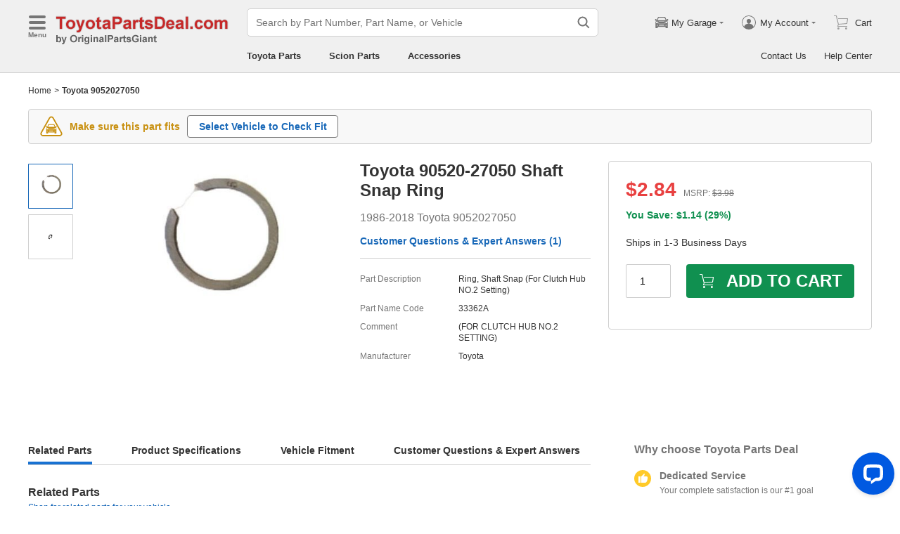

--- FILE ---
content_type: text/html; charset=utf-8
request_url: https://www.toyotapartsdeal.com/oem/toyota~ring~shaft~snap~for~clutch~hub~no~2~setting~90520-27050.html
body_size: 34170
content:

    <!DOCTYPE html>
      <html lang="en">
      <head>
        <meta charset="UTF-8">
        <meta name="viewport" content="width=device-width, initial-scale=1.0, minimum-scale=1.0, maximum-scale=5.0">
        <title data-react-helmet="true">90520-27050 Genuine Toyota Shaft Snap Ring</title>
        <meta data-react-helmet="true" name="description" content="ToyotaPartsDeal.com offers the great deal for genuine Toyota parts 90520-27050 (9052027050) Shaft Snap Ring for $2.84. All parts are backed by the Toyota&#x27;s warranty."/>
        <link data-react-helmet="true" rel="canonical" href="https://www.toyotapartsdeal.com/oem/toyota~ring~shaft~snap~for~clutch~hub~no~2~setting~90520-27050.html"/>
        <link rel="apple-touch-icon" href="/icon_192.png" />
        <style>a,abbr,address,article,aside,audio,b,blockquote,body,canvas,caption,cite,code,dd,del,details,dfn,div,dl,dt,em,fieldset,figcaption,figure,footer,form,h1,h2,h3,h4,h5,h6,header,hgroup,html,i,iframe,img,input,ins,kbd,label,legend,li,mark,menu,nav,object,ol,p,pre,q,samp,section,small,span,strong,sub,summary,sup,table,tbody,td,textarea,tfoot,th,thead,time,tr,ul,var,video{box-sizing:border-box}html{font-family:Arial,sans-serif;font-size:100px;touch-action:manipulation}@media only screen and (max-width:767px){html{font-size:100px}}body{-webkit-font-smoothing:antialiased;-moz-osx-font-smoothing:grayscale;color:#333;font-size:.12rem;margin:0;padding:0}a{text-decoration:none}input{outline:0}li,ul{list-style:none;margin:0;padding:0}.ab-affix,.ab-affix-custom{z-index:100}.ab-affix-custom{position:fixed;transition:transform .2s cubic-bezier(.7,.3,.1,1)}.ab-affix-fade-appear,.ab-affix-fade-enter{transform:translateY(-100%)}.ab-affix-fade-appear-active,.ab-affix-fade-enter-active,.ab-affix-fade-exit{transform:translate(0)}.ab-affix-fade-exit-active{transform:translateY(-100%)}.ab-affix-fade-exit-done{display:none}.ab-carousel{position:relative}.ab-carousel-content{height:100%;margin:0;padding:0;width:100%}.ab-carousel-content,.ab-carousel-list{display:block;overflow:hidden;position:relative}.ab-carousel-list{left:0;top:0;-webkit-user-select:none;-ms-user-select:none;user-select:none}.ab-carousel-slider{display:none;float:left;outline:0;overflow:hidden}.ab-carousel.ab-carousel-init .ab-carousel-slider{display:block}.ab-collapse{transform-origin:left top;transition:opacity .2s,height .2s}.ab-collapse-hidden{height:0;overflow:hidden}.ab-collapse-fade-enter{opacity:.8;overflow:hidden}.ab-collapse-fade-enter-active{opacity:1;overflow:hidden}.ab-collapse-fade-enter-done{opacity:1;overflow:visible;overflow:initial}.ab-collapse-fade-exit{opacity:1;overflow:hidden}.ab-collapse-fade-exit-active{opacity:.8;overflow:hidden}.ab-collapse-fade-exit-done{display:none;overflow:visible;overflow:initial}.ab-drawer{background-color:#fff;overflow:auto;position:fixed;transition:transform .3s cubic-bezier(.7,.3,.1,1);z-index:101}.ab-drawer-times{color:#b0b0b0;cursor:pointer;font-size:.16rem;position:absolute;right:.17rem;top:.11rem}.ab-drawer-times:hover{color:#333}.ab-drawer-tf-top{transform:translateY(-100%)}.ab-drawer-tf-bottom{transform:translateY(100%)}.ab-drawer-tf-left{transform:translate(-100%)}.ab-drawer-tf-right{transform:translate(100%)}.ab-drawer-hidden.ab-drawer,.ab-drawer-hidden.ab-mask{display:none}.ab-ellipsis{-webkit-box-orient:vertical;display:block;display:-webkit-box;overflow:hidden}.ab-guide-mask.ab-mask{background-color:rgba(0,0,0,.7);z-index:4}.ab-guide-icon{position:absolute;z-index:5}.ab-guide-content{position:relative;z-index:6}.ab-dp-cal{display:flex}.ab-dp-cal-my{border-left:1px solid #b0b0b0;margin-left:.12rem;padding-left:.12rem}.ab-dp-cal-day,.ab-dp-cal-my{width:2.1rem}.ab-dp-cal-dis{color:#c8c8c8}.ab-dp-cal-dg>ul>li{height:.28rem;width:14.28%}.ab-dp-cal-dg>ul>li.ab-dp-cal-out{color:#666}.ab-dp-cal-myg{padding-bottom:.62rem}.ab-dp-cal-myg>ul{justify-content:space-between}.ab-dp-cal-myg>ul>li{height:.4rem;margin-bottom:.1rem;width:.4rem}.ab-dp-cal-t{bottom:.3rem;cursor:pointer;position:absolute;right:.08rem}.ab-dp-cal-t.ab-dp-cal-t-dis{color:#b0b0b0;cursor:default}.ab-date-picker{position:relative}.ab-date-picker-input{font-size:.14rem;outline:0;padding:.04rem;width:1.44rem}.ab-date-picker-input.ab-date-picker-error{background:#fffacd}.ab-date-picker-icon{color:#606060;position:absolute;right:.05rem;top:50%;transform:translateY(-50%)}.ab-confirm-btns{display:flex;justify-content:flex-end;padding-top:.42rem}.ab-confirm-cancel,.ab-confirm-ok{border-style:solid;border-width:1px;color:#fff;cursor:pointer;display:inline-block;font-size:.12rem;font-weight:700;margin-left:.3rem;outline:0;overflow:hidden;padding:.05rem .3rem;position:relative}.ab-confirm-ok{background:linear-gradient(180deg,#c00000,#c00000 0,#a00000 100%,#a00000 0);border-color:#bc0000}.ab-confirm-ok:hover{background:#bc0000;border-color:#bc0000}.ab-confirm-cancel{background:linear-gradient(180deg,#909090,#909090 0,#707070 100%,#707070 0);border-color:grey}.ab-confirm-cancel:hover{background:grey;border-color:grey}.ab-textarea{align-items:center;border:1px solid #ccc;border-radius:.04rem;display:flex;padding:.04rem;position:relative}.ab-textarea-prefix,.ab-textarea-suffix{padding-left:.04rem;padding-right:.04rem}.ab-textarea.ab-textarea-enter,.ab-textarea.ab-textarea-focus{border-color:#348fee}.ab-textarea.ab-textarea-focus{box-shadow:0 0 4px #348fee}.ab-textarea.ab-textarea-disabled .ab-textarea-control{cursor:not-allowed}.ab-textarea-control{-webkit-appearance:none;appearance:none;background-color:transparent;border:none;display:block;font-size:inherit;line-height:1.3;outline:0;padding:.02rem;resize:none;width:100%}.ab-textarea-suffix{bottom:-.2rem;color:#aaa;font-size:.13rem;padding-right:0;position:absolute;right:0}.ab-input-number .ab-input-suffix{background-color:#fff;border-left:1px solid #f1f1f1;display:none;flex-direction:column;font-size:.08rem;height:100%;padding-left:0;padding-right:0;position:absolute;right:0;top:0;width:.22rem}.ab-input-number-has-controls .ab-input-control{padding-right:.2rem}.ab-input-number-down,.ab-input-number-up{align-items:center;color:#333;cursor:pointer;display:flex;height:50%;justify-content:center;width:100%}.ab-input-number-down:hover,.ab-input-number-up:hover{background-color:#e2e2e2}.ab-input-number-down:active,.ab-input-number-up:active{background-color:#929292;color:#fff}.ab-input-number-up{border-bottom:1px solid #f1f1f1}.ab-input-number.ab-input-enter,.ab-input-number.ab-input-focus{border-color:#348fee}.ab-input-number.ab-input-enter .ab-input-suffix,.ab-input-number.ab-input-focus .ab-input-suffix{display:flex}.ab-link-list-title{align-items:center;display:flex;font-size:.16rem;justify-content:space-between;margin:0;padding:0 0 .12rem}.ab-link-list-icon{display:none}.ab-link-list-content{flex-wrap:wrap;margin-right:-.15rem;width:auto}.ab-link-list-content.ab-link-list-col2>a,.ab-link-list-content.ab-link-list-col2>span{max-width:calc(50% - .15rem);min-width:calc(50% - .15rem)}.ab-link-list-content.ab-link-list-col4>a,.ab-link-list-content.ab-link-list-col4>span{max-width:calc(25% - .15rem);min-width:calc(25% - .15rem)}.ab-link-list-content.ab-link-list-col5>a,.ab-link-list-content.ab-link-list-col5>span{max-width:calc(20% - .15rem);min-width:calc(20% - .15rem)}.ab-link-list-content.ab-link-list-col6>a,.ab-link-list-content.ab-link-list-col6>span{max-width:calc(16.66667% - .15rem);min-width:calc(16.66667% - .15rem)}.ab-link-list-content.ab-link-list-col8>a,.ab-link-list-content.ab-link-list-col8>span{max-width:calc(12.5% - .15rem);min-width:calc(12.5% - .15rem)}.ab-link-list-content>a,.ab-link-list-content>span{align-items:center;border:.5px solid #d0d0d0;color:#333;cursor:pointer;display:inline-block;justify-content:space-between;margin-bottom:8px;margin-right:.15rem;overflow:hidden;padding:.085rem .15rem .085rem .12rem;position:relative;text-overflow:ellipsis;white-space:nowrap;width:100%}.ab-link-list-content>a:after,.ab-link-list-content>span:after{color:grey;content:">";font-size:.12rem;position:absolute;right:.1rem;top:50%;transform:translateY(-50%)}.ab-link-list-content>a:hover,.ab-link-list-content>span:hover{color:#f97601;text-decoration:underline}.ab-link-list-content>.ab-link-list-hidden{display:none}.ab-link-list-wrap-popover.ab-popover-wrap{max-width:3.5rem;min-width:3rem}.ab-link-list-sub-title{display:block;font-size:.12rem;padding-bottom:.06rem}.ab-link-list-sub-link{color:#333;display:inline-block;font-size:.12rem;padding:0 .05rem .05rem 0;text-decoration:underline}@media only screen and (max-width:767px){.ab-link-list-divider{border-bottom:1px solid #d0d0d0}.ab-link-list-body{height:0;overflow:hidden;width:0}.ab-link-list-body.ab-link-list-active{height:auto;width:auto}.ab-link-list-content.ab-link-list-col2>a,.ab-link-list-content.ab-link-list-col2>span,.ab-link-list-content.ab-link-list-col4>a,.ab-link-list-content.ab-link-list-col4>span,.ab-link-list-content.ab-link-list-col5>a,.ab-link-list-content.ab-link-list-col5>span,.ab-link-list-content.ab-link-list-col6>a,.ab-link-list-content.ab-link-list-col6>span,.ab-link-list-content.ab-link-list-col8>a,.ab-link-list-content.ab-link-list-col8>span{max-width:calc(50% - .15rem);min-width:calc(50% - .15rem)}.ab-link-list-icon{align-items:center;cursor:pointer;display:flex;font-size:.22rem;font-weight:700;height:.2rem;justify-content:center;width:.2rem}}.ab-lazy-image{align-items:center;display:flex;justify-content:center;overflow:hidden;position:relative;transition:opacity .5s}.ab-lazy-image:after{content:"";display:none;height:100%;left:0;position:absolute;top:0;width:100%}.ab-lazy-image-loading:after{animation:ab-skeleton-loading 1.4s infinite;background:linear-gradient(90deg,#f2f2f2 25%,#e6e6e6 37%,#f2f2f2 63%);background-size:400% 100%;display:block}.ab-lazy-image img{display:block;max-height:100%;max-width:100%}.ab-input{align-items:center;border:1px solid #ccc;border-radius:.04rem;display:flex;overflow:hidden;padding:.04rem;position:relative}.ab-input-prefix,.ab-input-suffix{padding-left:.04rem;padding-right:.04rem}.ab-input.ab-input-enter,.ab-input.ab-input-focus{border-color:#348fee}.ab-input.ab-input-focus{box-shadow:0 0 4px #348fee}.ab-input.ab-input-disabled .ab-input-control{cursor:not-allowed}.ab-input-control{-webkit-appearance:none;appearance:none;background-color:transparent;border:none;display:block;font-size:inherit;height:100%;outline:0;padding:.02rem;width:100%}.ab-loading-wrap{background-color:hsla(0,0%,100%,.7);height:100%;left:0;position:fixed;top:0;width:100%;z-index:9999}.ab-loading-wrap .ab-loading-content{display:block;height:.31rem;left:50%;position:absolute;top:50%;transform:translate(-50%,-50%);width:.31rem}.ab-loading-bar{height:3px;left:0;margin-bottom:-3px;position:fixed;top:0;width:100%;z-index:999}@keyframes movingBar{0%{left:50%;right:50%}99.9%{left:0;right:0}to{left:50%;right:50%}}@keyframes changeBar{0%,33.3%{background-color:#0aa770}33.33%{background-color:red}66.6%,66.66%{background-color:#f987d6}99.9%{background-color:#00bcd4}}.ab-loading-bar-bar{animation:changeBar 2.25s infinite;background-color:#0aa770;height:0;position:absolute;text-indent:-9999px;width:100%}.ab-loading-bar-bar:before{animation:movingBar .75s infinite;background-color:inherit;content:"";height:3px;left:50%;position:absolute;right:50%}.ab-mask{background-color:rgba(0,0,0,.45);height:100%;left:0;position:fixed;top:0;transition:opacity .4s cubic-bezier(.7,.3,.1,1);width:100%;z-index:101}.ab-mask-fade-appear,.ab-mask-fade-enter{opacity:0}.ab-mask-fade-appear-active,.ab-mask-fade-enter-active,.ab-mask-fade-enter-done,.ab-mask-fade-exit{opacity:1}.ab-mask-fade-exit-active{opacity:0}.ab-mask-fade-exit-done{display:none}.ab-modal{bottom:0;left:0;outline:0;overflow:auto;position:fixed;right:0;top:0;z-index:101}.ab-modal.ab-modal-center{text-align:center}.ab-modal.ab-modal-center:before{content:"";display:inline-block;height:100%;vertical-align:middle;width:0}.ab-modal.ab-modal-center .ab-modal-content{display:inline-block;text-align:left;top:0;vertical-align:middle}.ab-modal-content{-webkit-overflow-scrolling:touch;background-color:#fff;margin-left:auto;margin-right:auto;max-width:calc(100vw - .3rem);overflow:auto;position:relative;transition:transform .3s,opacity .3s cubic-bezier(.7,.3,.1,1);z-index:101}.ab-modal-title{position:relative;width:100%}.ab-modal-title .ab-modal-times{top:50%;transform:translateY(-50%)}.ab-modal-times{color:#b0b0b0;cursor:pointer;font-size:.15rem;position:absolute;right:.12rem;top:.12rem}.ab-modal-times svg{display:block}.ab-modal-times:hover{color:#333}.ab-modal-hidden{display:none}@media only screen and (max-width:767px){.ab-modal-content{width:calc(100vw - .3rem)}}.ab-modal-fade-appear,.ab-modal-fade-enter{opacity:0;transform:translate3d(0,-30px,0)}.ab-modal-fade-appear-active,.ab-modal-fade-enter-active,.ab-modal-fade-enter-done,.ab-modal-fade-exit{opacity:1;transform:translateZ(0)}.ab-modal-fade-exit-active{opacity:0;transform:translate3d(0,-30px,0)}.ab-modal-fade-exit-done{display:none}.ab-move{cursor:move;transform-origin:center center;visibility:hidden}.ab-message-container{position:fixed}.ab-message-notice{overflow:hidden;transition:.3s ease-out}.ab-message-content{align-items:center;background-color:#333;border-radius:.02rem;box-shadow:0 .01rem .05rem #333;color:#fff;display:flex;justify-content:space-between;margin:.05rem .15rem;max-width:calc(100vw - .3rem);padding:.08rem}.ab-message-close{align-items:center;color:#b0b0b0;cursor:pointer;display:flex;font-size:.2rem;height:.2rem;justify-content:center;margin-left:.08rem;width:.2rem}.ab-message-close:hover{color:#fff}.ab-message-fade-appear,.ab-message-fade-enter{opacity:0}.ab-message-fade-appear-active,.ab-message-fade-enter-active,.ab-message-fade-enter-done,.ab-message-fade-exit{opacity:1}.ab-message-fade-exit-active{opacity:0}.ab-message-fade-exit-done{display:none}@media only screen and (max-width:767px){.ab-message-content{margin:.08rem .15rem;width:calc(100vw - .3rem)}}.ab-popover-wrap{background-clip:padding-box;border-radius:4px;min-width:210px}.ab-popover-inner{font-size:.12rem;overflow:auto;padding:.08rem .11rem .05rem;position:relative;width:100%}.ab-popover-inner-expand{padding-right:.1rem}.ab-popover-arrow{border-style:solid;box-shadow:3px 3px 7px rgba(0,0,0,.07);display:block;height:8px;position:absolute;width:8px}.ab-popover-close{color:#bfbfbf;cursor:pointer;font-size:.2rem;line-height:1;padding:0 .05rem;position:absolute;right:.02rem;top:.05rem;z-index:2}.ab-popover-close:hover{color:#4a4a4a}.ab-popover-white{background-color:#fff;box-shadow:0 2px 8px rgba(0,0,0,.15)}.ab-popover-white .ab-popover-arrow{background-color:#fff;border-color:transparent #fff #fff transparent;border-width:4px}.ab-popover-orange{background-color:#fffaec;border:1px solid #906c00;box-shadow:1px 1px 5px -1px #000}.ab-popover-orange .ab-popover-arrow{background-color:#fffaec;border-color:transparent #906c00 #906c00 transparent;border-width:1px}@media only screen and (max-width:767px){.ab-popover-wrap{width:calc(100% - .3rem)}}.ab-radio{align-items:center;cursor:pointer;display:inline-flex;font-size:.14rem;overflow:hidden;position:relative}.ab-radio:hover .ab-radio-control{color:#4f4f4f}.ab-radio input{cursor:inherit;left:0;margin:0;opacity:0;padding:0;position:absolute;top:0;z-index:1}.ab-radio-checked:hover .ab-radio-control{color:#005cc8}.ab-radio-checked .ab-radio-control{color:#0075ff}.ab-radio-checked .ab-radio-control svg{display:inline-block}.ab-radio-disabled{cursor:not-allowed}.ab-radio-disabled .ab-radio-control,.ab-radio-disabled:hover .ab-radio-control{color:#d1d1d1}.ab-radio-control{color:#767676;margin-right:.06rem;position:relative}.ab-radio-control svg{fill:currentcolor;stroke:currentcolor;flex-shrink:0;height:1em;-webkit-user-select:none;-ms-user-select:none;user-select:none;width:1em}.ab-radio-dot,.ab-radio-outer{left:0;position:absolute;top:0}.ab-radio-dot{display:none}.ab-radio-group-horizontal{display:flex}.ab-radio-group-horizontal .ab-radio-item{margin-right:.2rem}.ab-radio-group-horizontal .ab-radio-item:last-child{margin-right:0}.ab-radio-group-vertical{display:flex;flex-direction:column}.ab-radio-group-vertical .ab-radio-item{margin-bottom:.15rem}.ab-radio-group-vertical .ab-radio-item:last-child{margin-bottom:0}.ab-read-more{overflow:hidden}.ab-read-more-hidden{display:none}.ab-read-more-collapse,.ab-read-more-expand{-webkit-user-select:none;-ms-user-select:none;user-select:none}.ab-read-more-collapse:after,.ab-read-more-expand:after{color:#4068b0;cursor:pointer;white-space:nowrap}.ab-read-more-collapse:after{content:" " attr(data-expand)}.ab-read-more-expand:after{content:" " attr(data-collapse)}.ab-rdm-html,.ab-rdm-html-content{overflow:hidden}.ab-rdm-html-collapse:after,.ab-rdm-html-expand:after{cursor:pointer;display:block;line-height:.18rem;padding-top:.02rem;text-decoration:underline;white-space:nowrap}.ab-rdm-html-collapse:after{content:attr(data-expand)}.ab-rdm-html-expand:after{content:attr(data-collapse)}.ab-show-more-collapse,.ab-show-more-ellipsis{white-space:nowrap}.ab-show-more-btn{color:#4068b0;cursor:pointer}.ab-show-more-hidden,.ab-show-more-text{display:block;height:0;overflow:hidden;visibility:hidden}.ab-show-more-hidden{width:0}.ab-select-wrap{background-clip:padding-box;background-color:#fff;border-radius:4px;box-shadow:0 2px 8px rgba(0,0,0,.15);display:flex;min-width:177px}.ab-select-wrap.ab-trigger-fade-hr-exit-done{display:none}.ab-select-inner{flex:1 1;overflow:auto;width:100%}.ab-select-bottom,.ab-select-content,.ab-select-title{display:flex}.ab-select-title{background-color:transparent;border-bottom:1px solid #d7d7d7;color:#606060;cursor:context-menu;font-size:.12rem;font-weight:700;margin:0 .1rem;padding:.09rem 0}.ab-select-col{flex:auto;font-size:.12rem;padding-right:.07rem}.ab-select-col:last-child{padding-right:0}.ab-select-col>li{cursor:pointer;padding:.08rem .11rem}.ab-select-col>li:hover{background-color:#eee}.ab-select-col>li.ab-select-active{background-color:#e6f7ff}.ab-select-col>li.ab-select-unselect{background-color:transparent;cursor:context-menu}.ab-select-input-group{overflow:hidden;position:relative}.ab-select-input-control{-webkit-appearance:none;appearance:none;background-color:#fff;border:1px solid #ccc;border-radius:2px;cursor:pointer;font-size:.14rem;max-width:100%;outline:0;overflow:hidden;padding:.08rem .28rem .07rem .07rem;resize:none;text-overflow:ellipsis;transition:.2s;-webkit-user-select:none;-ms-user-select:none;user-select:none;white-space:nowrap;width:100%}.ab-select-input-control.ab-select-focused{border-color:rgba(52,143,238,.8);box-shadow:0 0 4px rgba(52,143,238,.8)}.ab-select-input-control.ab-select-empty{color:#888}.ab-select-input-control.error{background-color:#fffacd}.ab-select-icon{color:#ccc;font-size:0;position:absolute;right:.21rem;top:50%;transform:translate(100%,-50%);transition:transform .2s}.ab-select-icon svg{font-size:.12rem}.ab-select-active .ab-select-icon{transform:translate(100%,-50%) rotate(180deg)}@media only screen and (max-width:767px){.ab-select-content{display:block}.ab-select-input-control{font-size:.14rem;padding:.1rem .05rem}.ab-select-col{padding-right:0}}.ab-skeleton{overflow:hidden}.ab-skeleton-item{background:#f2f2f2;overflow:hidden}.ab-skeleton-active .ab-skeleton-item{animation:ab-skeleton-loading 1.4s infinite;background:linear-gradient(90deg,#f2f2f2 25%,#e6e6e6 37%,#f2f2f2 63%);background-size:400% 100%}@keyframes ab-skeleton-loading{0%{background-position:100% 50%}to{background-position:0 50%}}.ab-svg-loading{display:inline-block}.ab-svg-loading-icon{animation:loading 1s linear infinite reverse;display:block;height:.31rem;width:.31rem}@keyframes loading{0%{transform:rotate(0)}50%{transform:rotate(180deg)}to{transform:rotate(1turn)}}.ab-loading-container{position:relative}.ab-loading-container-active{pointer-events:none;-webkit-user-select:none;-ms-user-select:none;user-select:none}.ab-loading-container-icon-box{background-color:hsla(0,0%,100%,.7);display:block;height:100%;left:0;position:absolute;top:0;width:100%;z-index:4}.ab-loading-container-icon{left:50%;position:absolute;top:50%;transform:translate(-50%,-50%)}.ab-checkbox{align-items:center;cursor:pointer;display:inline-flex;position:relative;-webkit-user-select:none;-ms-user-select:none;user-select:none}.ab-checkbox-input{cursor:pointer;margin:0;opacity:0;padding:0;position:absolute;z-index:2}.ab-checkbox-inner{background-color:#fff;border:1px solid #b0b0b0;border-radius:.02rem;display:inline-block;flex-shrink:0;margin-right:.06rem;position:relative;transition:.3s}.ab-checkbox-inner:after{-webkit-border-start:0;border-style:solid;border-width:2px;border-inline-start:0;border-top:0;box-sizing:border-box;content:"";display:table;height:62.5%;left:22%;opacity:0;position:absolute;top:45%;transform:rotate(45deg) scale(0) translate(-50%,-50%);transition:.2s cubic-bezier(.71,-.46,.88,.6),opacity .1s;width:37.5%}.ab-checkbox-checked .ab-checkbox-inner:after{opacity:1;transform:rotate(45deg) scale(1) translate(-50%,-50%);transition:.2s cubic-bezier(.12,.4,.29,1.46) .1s}.ab-checkbox-disabled{color:rgba(0,0,0,.25);cursor:not-allowed}.ab-checkbox-disabled .ab-checkbox-inner{background-color:#f5f5f5;border-color:#f0f0f0}.ab-checkbox-disabled .ab-checkbox-input{cursor:not-allowed}.ab-checkbox-white .ab-checkbox-inner:after{border-color:#e84040}.ab-checkbox-white.ab-checkbox-disabled .ab-checkbox-inner:after{border-color:#cecece}.ab-checkbox-blue .ab-checkbox-inner:after{border-color:#fff}.ab-checkbox-blue.ab-checkbox-checked .ab-checkbox-inner{background-color:#0075ff;border-color:#0075ff;transition:none}.ab-checkbox-blue.ab-checkbox-disabled .ab-checkbox-inner{background-color:#f5f5f5;border-color:#f0f0f0}.ab-checkbox-blue.ab-checkbox-disabled .ab-checkbox-inner:after{border-color:#cecece}.ab-checkbox-group{display:flex;flex-wrap:wrap}.ab-checkbox-group .ab-checkbox{margin-right:.08rem}.ab-table{overflow-x:auto}.ab-table-table{border-collapse:collapse;border-spacing:0;table-layout:fixed;width:100%}.ab-table-header{overflow:hidden}.ab-table-body{overflow:auto}.ab-table-checkbox{text-align:center;width:.32rem}.ab-table-checkbox .ab-checkbox-inner{border-width:2px}.ab-table-checkbox-col{width:.32rem}.ab-table-point{cursor:pointer}.ab-table-title{align-items:center;display:flex;text-align:left}.ab-table-arrow{color:#fff;font-size:.16rem;padding:0 .05rem}.ab-tabs{display:flex;position:relative}.ab-tabs-item{cursor:pointer}.ab-tabs-item.ab-tabs-active{font-weight:700}.ab-tabs-item.ab-tabs-disabled{cursor:not-allowed;opacity:.7}.ab-tabs-bar{background-color:#b22222;height:0;margin:0;overflow:hidden;padding:0;position:absolute;transition:.25s;width:0}.ab-tabs-bottom,.ab-tabs-top{flex-direction:row}.ab-tabs-bottom>.ab-tabs-bar,.ab-tabs-top>.ab-tabs-bar{left:0}.ab-tabs-left,.ab-tabs-right{flex-direction:column}.ab-tabs-left>.ab-tabs-bar,.ab-tabs-right>.ab-tabs-bar{top:0}.ab-tabs-top>.ab-tabs-bar{bottom:0}.ab-tabs-bottom>.ab-tabs-bar{top:0}.ab-tabs-left>.ab-tabs-bar{right:0}.ab-tabs-right>.ab-tabs-bar{left:0}.ab-trigger-wrap{left:0;position:absolute;top:0;z-index:101}.ab-trigger-wrap.ab-trigger-hidden{display:none}.ab-trigger-mask{background-color:transparent;bottom:0;display:none;left:0;position:fixed;right:0;top:0;z-index:101}.ab-trigger-mask.ab-trigger-mask-show{display:block}.ab-trigger-fade-appear,.ab-trigger-fade-enter,.ab-trigger-fade-hr-appear,.ab-trigger-fade-hr-enter{opacity:0}.ab-trigger-fade-appear,.ab-trigger-fade-enter{transform:scale(.7)}.ab-trigger-fade-hr-appear,.ab-trigger-fade-hr-enter{opacity:0;transform:scaleY(.7)}.ab-trigger-fade-appear-active,.ab-trigger-fade-enter-active,.ab-trigger-fade-hr-appear-active,.ab-trigger-fade-hr-enter-active{opacity:1;transition:opacity .2s,transform .2s}.ab-trigger-fade-appear-active,.ab-trigger-fade-enter-active{transform:scale(1)}.ab-trigger-fade-hr-appear-active,.ab-trigger-fade-hr-enter-active{transform:scaleY(1)}.ab-trigger-fade-exit,.ab-trigger-fade-hr-exit{opacity:1}.ab-trigger-fade-exit-active,.ab-trigger-fade-hr-exit-active{opacity:0;transition:opacity .2s,transform .2s}.ab-trigger-fade-exit-active{transform:scale(.7)}.ab-trigger-fade-hr-exit-active{transform:scaleY(.7)}.ab-trigger-fade-exit-done,.ab-trigger-fade-hr-exit-done{display:none}.ab-dp-cg-content,.ab-dp-cg-head,.ab-dp-cg-title{align-items:center;display:flex}.ab-dp-cg-title{font-size:.14rem;padding-bottom:.08rem;-webkit-user-select:none;-ms-user-select:none;user-select:none}.ab-dp-cg-title>strong{color:#4a4a4a;cursor:default;flex:1 1;margin-left:.1rem}.ab-dp-cg-title>strong.ab-dp-cg-clickable{cursor:pointer}.ab-dp-cg-title>strong.ab-dp-cg-clickable:hover{color:#000}.ab-dp-cg-dis-icon,.ab-dp-cg-icon{align-self:flex-end;margin-left:.08rem}.ab-dp-cg-icon{cursor:pointer}.ab-dp-cg-head{padding-bottom:.05rem}.ab-dp-cg-head>li{align-items:center;cursor:default;display:flex;justify-content:center}.ab-dp-cg-content{flex-wrap:wrap}.ab-dp-cg-content>li{align-items:center;color:#000;cursor:pointer;display:flex;justify-content:center}.ab-dp-cg-content>li:hover{background:#f0f0f0}.ab-dp-cg-content>li.ab-dp-cg-dis{color:#b0b0b0;cursor:not-allowed}.ab-dp-cg-content>li.ab-dp-cg-dis:hover{background:0 0}.ab-dp-cg-content>li.ab-dp-cg-selected,.ab-dp-cg-content>li:active{background:#c7e0f4;border:3px solid #c7e0f4;border-radius:2px;color:#000}.ab-dp-cg-content>li.ab-dp-cg-today{background:#0078d4;color:#fff}.ab-dp-cg-arrow{cursor:pointer}.ab-icon{display:block;height:1em;width:1em}.ab-icon svg{display:block;transform-origin:50%;transition:transform .2s}.ab-icon-spin{animation:iconRunningCircle 1s linear infinite}@keyframes iconRunningCircle{0%{transform:rotate(0)}to{transform:rotate(1turn)}}
/*# sourceMappingURL=vendor514edca1.css.map*/
.btn{border-radius:.02rem;cursor:pointer;line-height:1;outline:none;text-align:center;vertical-align:middle;white-space:nowrap}.btn-default{background-color:#fff;border:1px solid #ccc;color:#333}.btn-red{background:linear-gradient(180deg,#c00000,#c00000 0,#a00000 100%,#a00000 0);border:1px solid #bc0000;color:#fff}.btn-green{background-color:#109050;border:none;color:#fff}.btn-primary{background:linear-gradient(180deg,#f0f0f0,#f0f0f0 0,#e0e0e0 100%,#e0e0e0 0);border:1px solid #d0d0d0;color:#486090}.ellipsis{overflow:hidden;text-overflow:ellipsis;white-space:nowrap}.flex-row{align-items:center;display:flex;flex-direction:row}.flex-col{align-items:normal;display:flex;flex-direction:column}.flex-row-reverse{align-items:center;display:flex;flex-direction:row-reverse}.flex-col-reverse{align-items:normal;display:flex;flex-direction:column-reverse}.row-left{justify-content:flex-start}.row-center{justify-content:center}.row-right{justify-content:flex-end}.row-between{justify-content:space-between}.col-top{align-items:flex-start}.col-center{align-items:center}.col-bottom{align-items:flex-end}.flex-1{flex:1 1}.flex-2{flex:2 1}.flex-3{flex:3 1}.flex-4{flex:4 1}.flex-5{flex:5 1}.flex-6{flex:6 1}.flex-wrap{flex-wrap:wrap}.list-style-dot li:before{border-radius:50%;color:#606060;content:"•";display:inline-block;height:.03rem;margin-right:.05rem;width:.03rem}.list-style-dotted{padding-left:.2rem;position:relative}.list-style-dotted li:before{border-radius:50%;color:#606060;content:"•";display:inline-block;height:.03rem;left:.09rem;position:absolute;width:.03rem}.ab-seo-inline{display:inline-block;height:0;overflow:hidden;width:0}body{min-width:1200px}.container{margin:0 auto;width:1200px}b,strong{font-weight:700}@media only screen and (max-width:767px){.container,body{min-width:360px}.container{width:100%}}
/*# sourceMappingURL=main14c1c3a3.css.map*/
.ab-breadcrumb-nav{font-size:.12rem;line-height:1.6;padding:.15rem 0}.ab-breadcrumb-nav a{color:#333}.ab-breadcrumb-arrow{padding:0 .01rem}@media only screen and (max-width:767px){.ab-breadcrumb-nav{padding:.05rem 0 .1rem}}.about-c-img{height:2.4rem;margin-top:.4rem;overflow:hidden;position:relative;width:100%}.about-c-img img{height:100%;object-fit:cover;width:100%}.about-us-m{display:flex;flex-wrap:wrap;justify-content:space-between;padding-top:.16rem}.about-us-m>li{align-items:center;display:flex;flex-direction:column;padding:.12rem 0;width:2.1rem}.about-us-m-title{color:#1972d2;font-size:.16rem;font-weight:700;padding-top:.08rem;text-align:center}.about-us-m-icon{color:#1972d2;font-size:.9rem}@media only screen and (max-width:767px){.about-us-m>li{width:1.6rem}}.about-us-location{border-top:.01rem solid #d0d0d0;margin-top:.24rem}.about-us-location-title{font-size:.2rem;margin:0;padding:.16rem 0}.about-us-location-content{display:flex;flex-wrap:wrap;justify-content:space-between}.about-us-location-location{width:50%}.about-us-location-location>p{color:#000;margin:0}.about-us-location-location>ul{margin-top:.2rem}.about-us-location-iframe{width:4.64rem}.about-us-location-iframe iframe{border:none;height:2.4rem;width:100%}.about-us-location-list{margin-top:-1.6rem}.about-us-location-list>li{display:flex}.about-us-location-list>li>p{cursor:pointer;margin:0 0 .24rem .18rem}.about-us-location-list>li:last-child>p{cursor:auto;display:flex}.about-us-location-welcome>a{color:#1972d2;text-decoration:underline}.about-us-location-icon{color:#707070;font-size:.24rem}@media only screen and (max-width:767px){.about-us-location-list{margin-top:0}.about-us-location-location{width:100%}.about-us-location-iframe{margin:.15rem 0 .28rem}}
/*# sourceMappingURL=common7421623b.css.map*/
header.com-header{display:block}.com-header{background-color:#f0f0f0;border-bottom:1px solid #d0d0d0;width:100%}.com-header.com-header-snd{background-color:#e0e0e0}.com-header-sale{background-color:#1372d2;color:#fff;font-size:.14rem;font-weight:700;padding:.12rem 0;text-align:center}.com-header-container{padding:.12rem 0 .16rem}.com-header-container>div{align-items:center;display:flex;justify-content:flex-start}.com-header-logo{font-size:0;margin-right:.24rem;width:2.48rem}.com-header-logo-l{width:2.88rem}.com-header-logo>img{max-width:100%}.com-header-logo>img:first-child{height:.32rem}.com-header-logo>img:nth-child(2){display:block;position:absolute}.com-header-snd-logo{color:#e84040;display:flex;font-size:.24rem;font-weight:700;margin-right:.24rem;min-width:2.48rem}.com-header-snd-logo:after{content:attr(data-suffix)}.com-header-search-wrap{align-items:center;display:flex}.com-header-search{flex-shrink:0;width:5rem}.com-header-seo-inline{display:block;height:0;overflow:hidden;width:0}.com-header-m-service{display:none}.com-header-cah,.com-header-service{align-items:center;display:flex;font-size:.13rem;justify-content:flex-end;margin-left:auto}.com-header-cah .ab-icon,.com-header-service .ab-icon{color:#757575;font-size:.24rem;margin-right:.04rem}.com-header-cah>div,.com-header-service>div{align-items:center;cursor:pointer;display:flex}.com-header-cah>div:nth-child(2),.com-header-service>div:nth-child(2){margin:0 .24rem}.com-header-vehicle-icon.ab-icon{font-size:.2rem}.com-header-service-s .com-header-vehicle-info>b{max-width:1rem}.com-header-cah>a{margin-left:.25rem}.com-header-vehicle{max-height:.22rem}.com-header-vehicle-info{display:flex;flex-direction:column;max-width:1.4rem}.com-header-vehicle-info>b{display:inline-block;font-size:.14rem;max-width:100%;overflow:hidden;text-overflow:ellipsis;white-space:nowrap}.com-header-vehicle-tip{align-items:center;color:#333;display:flex}.com-header-vehicle-tip:after{border-left:.03rem solid transparent;border-right:.03rem solid transparent;border-top:.03rem solid #757575;content:"";margin-left:.04rem}.com-header-small{font-size:.12rem}.com-header-cart{position:relative}.com-header-cart-count{background-color:#e84040;border-radius:50%;color:#fff;font-size:.12rem;left:.15rem;min-width:.16rem;padding:.01rem .03rem;position:absolute;text-align:center;top:0}.com-header-cart .ab-icon{margin-right:.08rem}.com-header-custom-loading-wrap.ab-loading-wrap{background-color:rgba(0,0,0,.7)}.com-header-custom-loading-wrap.ab-loading-wrap .com-header-custom-loading-content{display:block;height:.24rem;left:50%;position:absolute;top:10%;transform:translate(-50%,-50%);width:1.6rem}.com-header-link{color:#333;font-size:.13rem}.com-header-bottom{padding-left:.39rem;padding-top:.12rem}.com-header-bottom-h,.com-header-bottom-hb{padding-left:3.11rem}.com-header-bottom-h{padding-top:.2rem}.com-header-bottom-hb{padding-top:.25rem}@media only screen and (max-width:767px){.com-header-sale{padding:.12rem .08rem}.com-header-container{padding:.1rem .16rem .12rem}.com-header-container>div{display:block}.com-header-logo{margin:0}.com-header-logo>img{display:block}.com-header-logo>img:first-child{height:.24rem}.com-header-logo>img:nth-child(2){display:none}.com-header-logo-l>img:first-child{height:.21rem}.com-header-snd-logo{font-size:.18rem;margin:0;min-width:auto}.com-header div.com-header-bottom,.com-header-service{display:none}.com-header-search{padding-top:.18rem;width:100%}.com-header-search .ab-input-suffix{padding-left:0}.com-header-m-service{align-items:center;display:flex;margin-left:auto}.com-header-m-service>a{margin:0 .12rem}.com-header-m-service .ab-icon{color:#757575;font-size:.24rem}.com-header-cart .ab-icon{margin-right:0}}.v-vin-confirm-confirm.ab-confirm-wrap .ab-modal-content{background:transparent}.v-vin-confirm-confirm.ab-confirm-wrap .ab-modal-title{display:flex;justify-content:flex-end}.v-vin-confirm-close{color:#fff;cursor:pointer;font-size:.2rem;font-weight:700}.v-vin-confirm-c{background-color:#c8e8fc;border:1px solid #757575;border-radius:.05rem;max-height:calc(95vh - 1.1rem);overflow:auto}.v-vin-confirm-c-content{padding:.16rem 0 .16rem .39rem;width:4.39rem}.v-vin-confirm-c-title{font-size:.14rem;padding-bottom:.16rem}.v-vin-confirm-c-title>b{padding-bottom:.08rem}.v-vin-confirm-c-icon{cursor:pointer;margin-left:.04rem}.v-vin-confirm-c-sub-title{padding-bottom:.08rem}.v-vin-confirm-c-sub-title>b{display:block;padding-bottom:.04rem}.v-vin-confirm-c-vehicle>li{align-items:center;background-color:#fff;border:1px solid #d0d0d0;border-radius:.04rem;cursor:pointer;display:flex;height:.64rem;margin-bottom:.08rem;padding:0 .12rem}.v-vin-confirm-c-circle{border:1px solid #d0d0d0;border-radius:50%;display:inline-block;flex-shrink:0;height:.16rem;margin-right:.12rem;width:.16rem}.v-vin-confirm-c-vehicle-info{font-size:.14rem}.v-vin-confirm-c-option{padding-top:.04rem}.v-vin-confirm-c-tip{border-top:1px dotted #d0d0d0;font-size:.14rem;line-height:.2rem;padding-top:.08rem}.v-vin-confirm-c-see{cursor:pointer;font-size:.14rem;text-decoration:underline}.v-vin-confirm-c-nhtsa{color:#1868b8;font-weight:700;text-decoration:underline}.v-vin-confirm-c-tutorial{background-color:#fffcf3;border-radius:.04rem;border-top:1px solid #d0d0d0;margin-top:-.1rem;position:relative}.v-vin-confirm-c-tutorial-content{font-size:.14rem;font-weight:700;padding:.16rem 0 .16rem .39rem;width:4.39rem}.v-vin-confirm-c-arrow{background-color:#fffcf3;border-color:transparent #d0d0d0 #d0d0d0 transparent;border-style:solid;border-width:1px;display:block;height:.08rem;left:.77rem;position:absolute;top:-.04rem;transform:translateX(-50%) rotate(-135deg);width:.08rem}.v-vin-confirm-c-img{margin:.08rem 0 .16rem;padding-top:40%;position:relative}.v-vin-confirm-c-img>img{left:0;max-height:100%;max-width:100%;position:absolute;top:0}.v-vin-confirm-snd .v-vin-confirm-c{background-color:#1868b8;border-width:0}.v-vin-confirm-snd .v-vin-confirm-c-content{color:#fff}.v-vin-confirm-snd .v-vin-confirm-c-content .v-vin-confirm-c-nhtsa{color:#c8e8fc}.v-vin-confirm-snd .v-vin-confirm-c-vehicle{color:#333}@media only screen and (max-width:767px){.v-vin-confirm-c-content,.v-vin-confirm-c-tutorial-content{padding:.16rem;width:100%}.v-vin-confirm-c-sub-title,.v-vin-confirm-c-title,.v-vin-confirm-c-title>b{padding-bottom:.1rem}.v-vin-confirm-c-icon{display:none}.v-vin-confirm-c-vehicle>li{margin-bottom:.1rem;padding:0 .09rem}.v-vin-confirm-c-circle{margin-right:.05rem}.v-vin-confirm-c-tip{padding-top:.1rem}.v-vin-confirm-c-arrow{left:.53rem}}.av-vp-wrap.ab-popover-wrap{width:3.26rem}.av-vp-wrap.ab-popover-wrap .ab-popover-inner{padding:.1rem .15rem}.av-vp-l1{margin:.04rem 0 .21rem}.av-vp-l2{margin-bottom:.04rem}.av-vp-more{padding-bottom:.07rem;text-align:right}.av-vp-more a{color:#1868b8;text-decoration:underline}@media only screen and (max-width:767px){.av-vp-wrap.ab-popover-wrap{width:calc(100% - .3rem)}}.av-prev-wrap.ab-popover-wrap{border-radius:0;box-shadow:0 0 .04rem rgba(0,0,0,.35);width:4.62rem}.av-prev-wrap.ab-popover-wrap .ab-popover-inner{padding:0}.av-prev-title{border-bottom:1px dotted #d0d0d0;color:#606060;font-size:.13rem;padding:.08rem .15rem}.av-prev-content{max-height:2.5rem;overflow-y:auto}.av-prev-content>li{align-items:center;border-bottom:1px dotted #d0d0d0;border-left:2px solid transparent;color:#333;cursor:pointer;display:flex;font-size:.14rem;justify-content:space-between;min-height:.49rem;padding:.1rem .15rem}.av-prev-content>li:hover{background-color:#e8e8e8;border-left-color:#d00000}.av-prev-content>li:nth-child(odd){background-color:#f0f0f0}.av-prev-info{flex:1 1;max-width:calc(100% - .5rem);padding:0 .2rem 0 .02rem}.av-prev-info>strong{font-size:.14rem}.av-prev-sub{color:gray;display:block;max-width:100%;overflow:hidden;padding-top:.05rem;text-overflow:ellipsis;white-space:nowrap}.av-prev-times{padding:.05rem .03rem}.av-prev-times .ab-icon{color:#707070;font-size:.24rem}.av-prev-add-item{align-items:center;display:flex;justify-content:space-between;margin:0 .15rem;padding:.1rem 0}.av-prev-clear-btn{color:#1868b8;cursor:pointer;font-size:.13rem;-webkit-user-select:none;-ms-user-select:none;user-select:none;white-space:nowrap}.av-prev-clear-btn.av-prev-clear-disabled{color:#b0b0b0;cursor:not-allowed}.av-prev-clear-btn.av-prev-clear-disabled:hover{text-decoration:none}.av-prev-clear-btn:hover{text-decoration:underline}.motor-2nd .av-prev-content{max-height:2.5rem;overflow-y:auto}.motor-2nd .av-prev-content>li{min-height:.44rem;padding:.08rem .13rem .08rem .16rem}.motor-2nd .av-prev-content>li .ab-radio{min-width:.26rem}.motor-2nd .av-prev-sub{padding-top:.09rem}.motor-2nd .av-prev-times .ab-icon{color:#757575;font-size:.18rem}@media only screen and (max-width:767px){.av-prev-wrap.ab-popover-wrap{width:calc(100% - .24rem)}.av-prev-add-item{padding:.15rem 0}}.av-btn{border:none;cursor:pointer;display:inline-block;font-weight:700;outline:none;overflow:hidden;position:relative}.av-btn-red{background:#e84040;border:1px solid #e84040;color:#fff}.av-btn-light-red{background:#ff5757;border:1px solid #ff5757;color:#fff}.av-btn-yellow{background:#ffca28;border:1px solid #ffca28;color:#333}.av-btn-black{background:#333;border:1px solid #202020;color:#fff}.av-btn-blue{background:#1868b8;border:1px solid #1868b8;color:#fff}.av-btn-sm{font-size:.12rem;padding:.04rem .18rem}.av-btn-md{font-size:.14rem;padding:.07rem .3rem}.av-btn-radius{border-radius:.04rem}.av-btn-right-radius{border-radius:.04rem .2rem .2rem .04rem}@media only screen and (max-width:767px){.av-btn-mw{width:100%}.av-btn-md,.av-btn-sm{font-size:.14rem;padding:.11rem .18rem}.av-btn-right-radius{border-radius:.08rem}}.c-header-account:after{border-left:.03rem solid transparent;border-right:.03rem solid transparent;border-top:.03rem solid #757575;content:"";margin-left:.04rem}.c-header-account-tip{min-height:.84rem;padding:.14rem;width:2.02rem}.c-header-account-logged-tip{padding:.03rem .17rem .15rem .13rem;width:2.02rem}.c-header-account-logged-tip>a{align-items:center;color:#333;display:flex;font-size:.13rem;margin-bottom:.08rem}.c-header-account-logged-tip>a>.ab-icon{color:#9d9d9d;font-size:.24rem;margin-right:.08rem}.c-header-account-logout{background:#f0f0f0;border:1px solid #b0b0b0;color:#333;outline:none;padding:.07rem 0}.c-header-account-login,.c-header-account-logout{cursor:pointer;font-size:.14rem;font-weight:700;width:100%}.c-header-account-login{background-color:#109050;color:#fff;display:block;margin-bottom:.11rem;padding:.12rem 0;text-align:center}.c-header-account-start{color:#4068b0;cursor:pointer;padding-left:.11rem;text-decoration:underline}.c-header-mwd-menu{margin:0 .14rem 0 .01rem;position:relative}.c-header-mwd-menu-text{color:#757575;cursor:pointer;font-size:.1rem;font-weight:700;left:50%;position:absolute;transform:translateX(-50%)}.c-header-mwd-icon{color:#757575;cursor:pointer;font-size:.24rem}.c-header-mwd-drawer{font-size:.14rem;padding:.48rem .24rem .15rem}.c-header-mwd-drawer .ab-drawer-times{color:gray;font-size:.28rem;right:.3rem;top:.18rem}.c-header-mwd-account{padding-bottom:.24rem}.c-header-mwd-account a{align-items:center;color:#333;display:flex;width:100%}.c-header-mwd-account .ab-icon{color:#b0b0b0;font-size:.24rem;margin-right:.04rem}.c-header-mwd-log{align-items:center;display:flex;justify-content:flex-start}.c-header-mwd-log>a:first-child{margin-right:.24rem}.c-header-mwd-dnl{border-top:1px solid #d0d0d0;padding:.24rem 0 .16rem}.c-header-mwd-dnl a,.c-header-mwd-dnl span{align-items:center;color:#333;cursor:pointer;display:flex;font-size:.14rem;justify-content:space-between;line-height:.2rem;padding:.08rem 0;position:relative;width:100%}.c-header-mwd-dnl a:after,.c-header-mwd-dnl span:after{border-left:.04rem solid transparent;border-right:.04rem solid transparent;border-top:.04rem solid #d0d0d0;content:"";margin-left:0}.c-header-mwd-dnl a:hover,.c-header-mwd-dnl span:hover{text-decoration:underline}.c-header-mwd-dnl a:after,.c-header-mwd-dnl span:after{transform:rotate(270deg)}.c-header-mwd-title{font-weight:700;padding-bottom:.08rem}@media only screen and (max-width:767px){.c-header-mwd-menu{margin-right:.08rem}}.search-input-content.ab-input{background-color:#fff;border:1px solid #d0d0d0;border-radius:.05rem;font-size:.14rem;height:.4rem;width:100%}.search-input-content.ab-input.ab-input-focus{box-shadow:.01rem .01rem .1rem 0 #b0b0b0}.search-input-content.ab-input input{padding:.12rem .43rem .12rem .08rem}.search-input-btn-wrap{background:transparent;border:none;cursor:pointer;display:block;padding:0}.search-input-btn{color:#757575;font-size:.24rem}.search-input-fieldset{border:0;margin:0;padding:0}.search-input-legend{display:block;height:0;overflow:hidden;width:0}@media only screen and (max-width:767px){.search-input-content.ab-input input{padding-right:0}}@media only screen and (max-width:320px){.search-input-content.ab-input{font-size:.12rem}.search-input-content.ab-input input{padding-left:0}.search-input-content.ab-input .ab-input-suffix{padding:0}}.c-header-nav{align-items:center;display:flex;font-size:.13rem;font-weight:700}.c-header-nav>li{padding-right:.4rem;position:relative}.c-header-nav>li>a,.c-header-nav>li>span{color:#333;cursor:pointer}.c-header-nav>li>span{padding-right:.1rem}.c-header-nav>li>span:after{border-left:3px solid transparent;border-right:3px solid transparent;border-top:3px solid #757575;content:"";position:absolute;right:.36rem;top:50%;transform:translateY(-50%)}.c-header-nav-pop-wrap.ab-popover-wrap{min-width:1.44rem}.c-header-nav-pop-inner.ab-popover-inner{padding:.16rem}.c-header-nav-pop-list{font-weight:700}.c-header-nav-pop-list>li:nth-child(n+2){padding-top:.14rem}.c-header-nav-pop-list a{color:#333}.c-header-nav-pop-list a:hover{color:blue}.v-cm-modal.ab-modal .ab-modal-content{background-color:transparent}.v-cm-close{color:#fff;cursor:pointer;display:inline-block;font-size:.2rem;font-weight:700;margin-left:calc(100% - .28rem)}@media only screen and (max-width:767px){.v-cm-content{width:100%}.v-cm-close{margin-left:calc(100% - .12rem)}}.v-c{background-color:#c8e8fc;border:1px solid #757575;border-radius:.08rem;height:1.08rem;padding:0 .16rem}.v-c-change{color:#1868b8;cursor:pointer;font-size:.12rem;text-decoration:underline}.v-c-selected{align-items:flex-end;display:flex;max-width:100%}.v-c-selected.v-c-has-opt .v-c-selected-find.av-btn,.v-c-selected.v-c-has-opt .v-c-selected-preview{height:.46rem}.v-c-selected-content{max-width:calc(100% - .68rem);min-width:6.56rem}.v-c-selected-title{align-items:center;display:flex;font-size:.14rem;justify-content:space-between;padding:0 0 .1rem .12rem}.v-c-selected-preview{background-color:#fff;border:1px solid #d0d0d0;border-radius:.04rem;color:#757575;display:flex;flex-direction:column;font-size:.12rem;font-weight:700;height:.4rem;justify-content:center;padding:.05rem .5rem .05rem .12rem}.v-c-selected-preview>div{overflow:hidden;text-overflow:ellipsis;white-space:nowrap}.v-c-selected-info{color:#333;font-size:.14rem}.v-c-selected-oi{max-width:100%;overflow:hidden;padding-top:.04rem;text-overflow:ellipsis;white-space:nowrap}.v-c-selected-find.av-btn{height:.4rem;margin-left:.04rem;padding:0 .21rem}.motor-2nd .v-c{background-color:#1868b8;border:none;padding:0 .24rem}.motor-2nd .v-c .v-base-cancel,.motor-2nd .v-c-change,.motor-2nd .v-c-selected-title{color:#fff}@media only screen and (max-width:767px){.v-c{border-radius:.1rem;display:block;height:auto;overflow:hidden;padding:0}.v-c-selected{display:block;padding:.12rem .16rem;width:100%}.v-c-selected .v-c-selected-find.av-btn,.v-c-selected .v-c-selected-preview,.v-c-selected.v-c-has-opt .v-c-selected-find.av-btn,.v-c-selected.v-c-has-opt .v-c-selected-preview{height:auto}.v-c-selected-title{padding:0 .12rem .14rem}.v-c-selected-content{max-width:100%;min-width:auto}.v-c-selected-preview{display:block;padding:.14rem .12rem}.v-c-selected-preview>div{white-space:unset}.v-c-selected-info{display:block;font-size:.16rem}.v-c-selected-vin{display:block;font-size:.14rem;padding-top:.04rem}.v-c-selected-oi{white-space:unset}.v-c-selected-find.av-btn{margin:.12rem 0 0;padding:.11rem .21rem}.motor-2nd .v-c{border:1px solid #757575;border-radius:.08rem;padding:0}.motor-2nd .v-c .v-c-selected-find.av-btn{padding:.15rem .21rem}}.v-base{padding-bottom:.22rem;position:relative;width:100%}.v-base.v-base-only-model .v-base-or,.v-base.v-base-only-model .v-base-vin{display:none}.v-base-content{align-items:flex-end;display:flex}.v-base-or{background-color:#fff;border-radius:50%;color:#333;flex-shrink:0;font-size:.14rem;font-weight:700;margin:0 .22rem .08rem;padding:.04rem 0;text-align:center;width:.24rem}.v-base-model,.v-base-vin{font-size:.14rem;max-width:100%}.v-base-title{align-items:center;color:#333;display:flex;font-size:.14rem;font-weight:700;padding-bottom:.08rem;position:relative}.v-base-cancel{color:#1868b8;cursor:pointer;position:absolute;right:.68rem;text-decoration:underline}.v-base-model-content,.v-base-vin-content{align-items:center;display:flex}.v-base-model-content .av-btn-md,.v-base-vin-content .av-btn-md{padding:.11rem .21rem}.v-base-model-content .av-ipt{flex:1 1;margin:0 .04rem 0 0;width:2.16rem}.v-base-model-content .av-ipt .ab-select-input-control{font-weight:700;padding:.11rem .25rem .11rem .12rem}.v-base-vin-input.av-vsh-group{margin:0 .04rem 0 0;width:3.08rem}.v-base-vin-input.av-vsh-group .ab-input{padding-bottom:.09rem;padding-top:.09rem}.v-base-icon{cursor:pointer;font-size:.12rem;margin-left:.05rem}.v-base-vin-tip{bottom:0;color:#333;display:block;font-size:.12rem;font-weight:700;left:0;position:absolute;text-align:center;width:100%}.v-base-snd .v-base-title,.v-base-snd .v-base-vin-tip{color:#fff}.v-base-snd .v-base-model-content .av-ipt{width:2rem}.v-base-snd .v-base-or{margin:0 .32rem .1rem}.v-base-snd .v-base-vin-input.av-vsh-group{width:3.2rem}@media only screen and (max-width:767px){.v-base{padding-bottom:0}.v-base.v-base-only-model .v-base-vin.v-base-active{display:block}.v-base-model,.v-base-or,.v-base-title,.v-base-vin,.v-base>.v-base-vin-tip{display:none}.v-base-content{display:block}.v-base-vin-tip{margin:.12rem 0 0;position:static}.v-base-model,.v-base-vin{padding:.12rem .16rem}.v-base-model-content,.v-base-model.v-base-active,.v-base-vin-content,.v-base-vin.v-base-active{display:block}.v-base-model-content .av-btn-md,.v-base-vin-content .av-btn-md{padding:.12rem .21rem}.v-base-model-content .av-ipt{margin:0 0 .12rem;width:100%}.v-base-model-content .av-ipt .ab-select-input-control{padding:.15rem .25rem .15rem .12rem}.v-base-vin-input.av-vsh-group{margin:0 0 .12rem;width:100%}.v-base-vin-input.av-vsh-group .ab-input{padding-bottom:.13rem;padding-top:.13rem}.v-base-snd .v-base-model-content .av-btn-md,.v-base-snd .v-base-vin-content .av-btn-md{padding:.15rem .21rem}.v-base-snd .v-base-model-content .av-ipt,.v-base-snd .v-base-vin-input.av-vsh-group{width:100%}}.av-vsh-content,.av-vsh-title{font-size:.12rem}.av-vsh-content{line-height:1.4;padding-top:.1rem}.av-vsh-content span{color:#1372e1;cursor:pointer;text-decoration:underline}.av-vsh-tip.ab-popover-wrap{max-width:2.42rem;min-width:2.42rem}.av-vsh-tip.ab-popover-wrap .ab-popover-inner{padding:.1rem .15rem}.av-vsh-group{margin:0 0 .1rem}.av-vsh-input.ab-input{background-color:#fff;border:1px solid #d0d0d0;border-radius:4px;font-size:.14rem;padding:.13rem .2rem .13rem .12rem;transition:all .3s}.av-vsh-input.ab-input .ab-input-control{font-weight:700}.av-vsh-input.ab-input .ab-input-control:-ms-input-placeholder{color:#333}.av-vsh-input.ab-input .ab-input-control::placeholder{color:#333}.av-vsh-text-right{text-align:right}.motor-2nd .av-vsh-input.ab-input.ab-input-focus{border-color:#ffca28;box-shadow:inset 0 0 0 1px #ffca28}@media only screen and (max-width:767px){.av-vsh-tip.ab-popover-wrap{max-width:none}.av-vsh-group{margin-bottom:.12rem}.av-vsh-input.ab-input{padding:.1rem .2rem .1rem .12rem}}.av-mst-extra-title{align-items:center;display:flex}.av-mst-qt-btn{cursor:pointer;font-size:.14rem;margin-left:.04rem}.av-mst-question.ab-popover-wrap{line-height:1.5}.av-mst-question.ab-popover-wrap .ab-popover-inner{padding:.11rem .25rem .11rem .11rem}.av-mst-body-drop.ab-select-wrap,.av-mst-only-body-drop.ab-select-wrap{padding:0}.av-mst-body-drop.ab-select-wrap .ab-select-col,.av-mst-only-body-drop.ab-select-wrap .ab-select-col{min-width:3.2rem}.av-mst-body-drop.ab-select-wrap .ab-select-col>li,.av-mst-only-body-drop.ab-select-wrap .ab-select-col>li{border-bottom:none;padding:0 .15rem}.av-mst-body-drop.ab-select-wrap .ab-select-col>li:last-child,.av-mst-only-body-drop.ab-select-wrap .ab-select-col>li:last-child{padding-top:0}.av-mst-body-drop.ab-select-wrap .ab-select-col{padding-bottom:.3rem}.av-mst-body-drop.ab-select-wrap .ab-select-col>li .av-mst-b-border{padding:.1rem 0}.av-mst-b-border{border-bottom:1px solid #d7d7d7}.av-mst-body-style{align-items:center;display:flex;justify-content:space-between;padding:.08rem 0}.av-mst-body-style img{max-width:1.04rem;min-height:.65rem}.av-mst-sub-tip{background-color:#fffbec;border-top:1px dotted #c89010;font-size:.12rem;padding:.08rem .15rem}@media only screen and (max-width:767px){.av-mst-body-drop.ab-select-wrap li,.av-mst-only-body-drop.ab-select-wrap li{text-align:left}}.av-ipt{margin-bottom:.08rem;overflow:hidden}.av-ipt:after{border-left:.06rem solid transparent;border-right:.06rem solid transparent;border-top:.06rem solid #333;content:"";position:absolute;right:.12rem;top:50%;transform:translateY(-60%)}.av-ipt .ab-select-input-control.ab-select-empty{color:#333}.av-ipt.disabled .ab-select-input-control{color:#d0d0d0}.av-ipt .ab-select-input-control{background-color:#fff;border-color:#d0d0d0;border-radius:.04rem;color:#333;font-size:.14rem;padding:.07rem .25rem .07rem .12rem}.av-ipt-drop{border-radius:0;margin-bottom:1px}.av-ipt-drop .ab-select-content{font-weight:700;padding:.05rem .18rem .05rem .12rem}.av-ipt-drop li{border-bottom:1px solid #d0d0d0;font-size:.12rem;padding:.12rem 0;text-align:left;white-space:nowrap}.av-ipt-drop li.ab-select-active{background-color:#f0f0f0}.av-ipt-drop li:last-child{border-bottom:none}.av-ipt-left-text{padding-right:.2rem;text-align:left}.motor-2nd .av-ipt .ab-select-input-control.ab-select-focused{border-color:#ffca28;box-shadow:inset 0 0 0 1px #ffca28}@media only screen and (max-width:767px){.av-ipt{margin-bottom:.12rem}.av-ipt .ab-select-input-control{font-size:.14rem;padding:.11rem .25rem .11rem .12rem}.av-ipt-drop li{text-align:center}.av-ipt-drop.av-ipt-not-center li{text-align:left}.av-ipt-left-text{line-height:1.4;max-width:1.94rem;padding-right:.2rem;white-space:normal}}.av-tabs{display:none}@media only screen and (max-width:767px){.av-tabs{align-items:center;display:flex;justify-content:flex-start;width:100%}.av-tabs>li{background-color:#fff;cursor:pointer;flex:1 1;font-size:.12rem;font-weight:700;padding:.13rem 0;text-align:center}.av-tabs-light-blue>li.av-tabs-active{background-color:#c8e8fc;color:#333}.av-tabs-blue>li.av-tabs-active{background-color:#1868b8;color:#fff}}
/*# sourceMappingURL=components-headera1b4531c.css.map*/
.v-ccm .ab-modal-content,.v-ccm-title{background-color:transparent}.v-ccm-title{align-items:center;color:#fff;display:flex;justify-content:space-between;padding:.11rem 0 .06rem}.v-ccm-title>strong{font-size:.14rem}.v-ccm-title>span{cursor:pointer;font-size:.2rem}@media only screen and (max-width:767px){.v-ccm-title{align-items:center;display:flex;justify-content:space-between}}.v-cc-content,.v-cc-opt-title,.v-cc-or,.v-cc-or-wrap{align-items:center;display:flex;justify-content:space-between}.v-cc-content{align-items:flex-start;background-color:#c8e8fc;border-radius:.04rem;position:relative}.v-cc-model,.v-cc-vin{flex:1 1;min-width:50%}.v-cc-model:after,.v-cc-vin:after{clear:both;content:"";display:block}.v-cc-vin{padding:.16rem .36rem .16rem .4rem}.v-cc-model{padding:.16rem .4rem .16rem .36rem}.v-cc-model .av-ipt,.v-cc-opt-wrap .av-ipt{margin-bottom:.12rem}.v-cc-model .av-ipt .ab-select-input-control,.v-cc-opt-wrap .av-ipt .ab-select-input-control{font-weight:700;padding-bottom:.15rem;padding-top:.15rem}.v-cc-sub-title{color:#333;display:flex;font-size:.14rem;padding-bottom:.12rem}.v-cc-icon{margin-left:.04rem}.v-cc-or-wrap{flex-direction:column;height:100%;justify-content:space-between;left:50%;padding:.16rem 0;position:absolute;top:0;transform:translateX(-50%)}.v-cc-or-wrap:after{border-left:1px solid #757575;content:"";display:block;height:calc(100% - .34rem);width:0}.v-cc-or{background-color:#fff;border:1px solid #d0d0d0;border-radius:50%;color:#333;font-size:.14rem;height:.24rem;justify-content:center;width:.24rem}.v-cc-group.av-vsh-group{margin-bottom:.12rem}.v-cc-btn-group{align-items:center;display:flex;justify-content:flex-end}.v-cc-btn-group.v-cc-clear{justify-content:space-between}.v-cc-btn.av-btn{border-radius:.04rem;padding-bottom:.11rem;padding-top:.11rem;width:1.5rem}.v-cc-btn.av-btn.av-vsh-btn{float:right}.v-cc-btn-clear{color:#1967d2;cursor:pointer;display:inline-block;font-size:.14rem}.v-cc-btn-clear,.v-cc-btn-clear:hover{text-decoration:underline}.v-cc-vin-tip{font-size:.14rem;font-weight:700;padding-top:.12rem}.v-cc-opt-wrap{margin:0 auto;padding:.2rem 0;width:2.96rem}.v-cc-opt-info,.v-cc-opt-title,.v-cc-req-info{color:#333}.v-cc-change-btn{color:#1868b8;cursor:pointer;font-size:.12rem;text-decoration:underline}.v-cc-opt-title,.v-cc-req-info{font-size:.16rem}.v-cc-req-info{font-weight:700;margin:.08rem 0}.v-cc-tip{align-items:center;background-color:#fff;border:1px solid #1868b8;border-radius:.04rem;display:flex;font-size:.14rem;font-weight:700;line-height:.19rem;margin-bottom:.1rem;padding:.08rem}.v-cc-tip .ab-icon{color:#1868b8;font-size:.32rem;margin-right:.04rem}.v-cc-opt-info{font-size:.12rem;margin:0 0 .1rem}.v-cc-content.v-cc-snd{background-color:#1868b8;border-radius:.08rem}.v-cc-content.v-cc-snd .av-ipt .ab-select-input-control,.v-cc-content.v-cc-snd .av-vsh-input.ab-input{border-radius:.04rem}.v-cc-content.v-cc-snd .v-cc-btn-clear,.v-cc-content.v-cc-snd .v-cc-change-btn,.v-cc-content.v-cc-snd .v-cc-opt-info,.v-cc-content.v-cc-snd .v-cc-opt-title,.v-cc-content.v-cc-snd .v-cc-req-info,.v-cc-content.v-cc-snd .v-cc-sub-title,.v-cc-content.v-cc-snd .v-cc-vin-tip{color:#fff}@media only screen and (max-width:767px){.v-cc-content{border:1px solid #757575;border-radius:.08rem;display:block;overflow:hidden}.v-cc-model,.v-cc-vin{display:none;padding:.12rem .16rem}.v-cc-model.v-cc-active,.v-cc-vin.v-cc-active{display:block}.v-cc-group .av-vsh-input.ab-input{padding:.13rem .2rem .13rem .12rem}.v-cc-opt-wrap{padding:.2rem .16rem;width:100%}.v-cc-or-wrap,.v-cc-sub-title{display:none}}.av-vp-wrap.ab-popover-wrap{width:3.26rem}.av-vp-wrap.ab-popover-wrap .ab-popover-inner{padding:.1rem .15rem}.av-vp-l1{margin:.04rem 0 .21rem}.av-vp-l2{margin-bottom:.04rem}.av-vp-more{padding-bottom:.07rem;text-align:right}.av-vp-more a{color:#1868b8;text-decoration:underline}@media only screen and (max-width:767px){.av-vp-wrap.ab-popover-wrap{width:calc(100% - .3rem)}}.av-vsh-content,.av-vsh-title{font-size:.12rem}.av-vsh-content{line-height:1.4;padding-top:.1rem}.av-vsh-content span{color:#1372e1;cursor:pointer;text-decoration:underline}.av-vsh-tip.ab-popover-wrap{max-width:2.42rem;min-width:2.42rem}.av-vsh-tip.ab-popover-wrap .ab-popover-inner{padding:.1rem .15rem}.av-vsh-group{margin:0 0 .1rem}.av-vsh-input.ab-input{background-color:#fff;border:1px solid #d0d0d0;border-radius:4px;font-size:.14rem;padding:.13rem .2rem .13rem .12rem;transition:all .3s}.av-vsh-input.ab-input .ab-input-control{font-weight:700}.av-vsh-input.ab-input .ab-input-control:-ms-input-placeholder{color:#333}.av-vsh-input.ab-input .ab-input-control::placeholder{color:#333}.av-vsh-text-right{text-align:right}.motor-2nd .av-vsh-input.ab-input.ab-input-focus{border-color:#ffca28;box-shadow:inset 0 0 0 1px #ffca28}@media only screen and (max-width:767px){.av-vsh-tip.ab-popover-wrap{max-width:none}.av-vsh-group{margin-bottom:.12rem}.av-vsh-input.ab-input{padding:.1rem .2rem .1rem .12rem}}.v-vin-confirm-confirm.ab-confirm-wrap .ab-modal-content{background:transparent}.v-vin-confirm-confirm.ab-confirm-wrap .ab-modal-title{display:flex;justify-content:flex-end}.v-vin-confirm-close{color:#fff;cursor:pointer;font-size:.2rem;font-weight:700}.v-vin-confirm-c{background-color:#c8e8fc;border:1px solid #757575;border-radius:.05rem;max-height:calc(95vh - 1.1rem);overflow:auto}.v-vin-confirm-c-content{padding:.16rem 0 .16rem .39rem;width:4.39rem}.v-vin-confirm-c-title{font-size:.14rem;padding-bottom:.16rem}.v-vin-confirm-c-title>b{padding-bottom:.08rem}.v-vin-confirm-c-icon{cursor:pointer;margin-left:.04rem}.v-vin-confirm-c-sub-title{padding-bottom:.08rem}.v-vin-confirm-c-sub-title>b{display:block;padding-bottom:.04rem}.v-vin-confirm-c-vehicle>li{align-items:center;background-color:#fff;border:1px solid #d0d0d0;border-radius:.04rem;cursor:pointer;display:flex;height:.64rem;margin-bottom:.08rem;padding:0 .12rem}.v-vin-confirm-c-circle{border:1px solid #d0d0d0;border-radius:50%;display:inline-block;flex-shrink:0;height:.16rem;margin-right:.12rem;width:.16rem}.v-vin-confirm-c-vehicle-info{font-size:.14rem}.v-vin-confirm-c-option{padding-top:.04rem}.v-vin-confirm-c-tip{border-top:1px dotted #d0d0d0;font-size:.14rem;line-height:.2rem;padding-top:.08rem}.v-vin-confirm-c-see{cursor:pointer;font-size:.14rem;text-decoration:underline}.v-vin-confirm-c-nhtsa{color:#1868b8;font-weight:700;text-decoration:underline}.v-vin-confirm-c-tutorial{background-color:#fffcf3;border-radius:.04rem;border-top:1px solid #d0d0d0;margin-top:-.1rem;position:relative}.v-vin-confirm-c-tutorial-content{font-size:.14rem;font-weight:700;padding:.16rem 0 .16rem .39rem;width:4.39rem}.v-vin-confirm-c-arrow{background-color:#fffcf3;border-color:transparent #d0d0d0 #d0d0d0 transparent;border-style:solid;border-width:1px;display:block;height:.08rem;left:.77rem;position:absolute;top:-.04rem;transform:translateX(-50%) rotate(-135deg);width:.08rem}.v-vin-confirm-c-img{margin:.08rem 0 .16rem;padding-top:40%;position:relative}.v-vin-confirm-c-img>img{left:0;max-height:100%;max-width:100%;position:absolute;top:0}.v-vin-confirm-snd .v-vin-confirm-c{background-color:#1868b8;border-width:0}.v-vin-confirm-snd .v-vin-confirm-c-content{color:#fff}.v-vin-confirm-snd .v-vin-confirm-c-content .v-vin-confirm-c-nhtsa{color:#c8e8fc}.v-vin-confirm-snd .v-vin-confirm-c-vehicle{color:#333}@media only screen and (max-width:767px){.v-vin-confirm-c-content,.v-vin-confirm-c-tutorial-content{padding:.16rem;width:100%}.v-vin-confirm-c-sub-title,.v-vin-confirm-c-title,.v-vin-confirm-c-title>b{padding-bottom:.1rem}.v-vin-confirm-c-icon{display:none}.v-vin-confirm-c-vehicle>li{margin-bottom:.1rem;padding:0 .09rem}.v-vin-confirm-c-circle{margin-right:.05rem}.v-vin-confirm-c-tip{padding-top:.1rem}.v-vin-confirm-c-arrow{left:.53rem}}.av-btn{border:none;cursor:pointer;display:inline-block;font-weight:700;outline:none;overflow:hidden;position:relative}.av-btn-red{background:#e84040;border:1px solid #e84040;color:#fff}.av-btn-light-red{background:#ff5757;border:1px solid #ff5757;color:#fff}.av-btn-yellow{background:#ffca28;border:1px solid #ffca28;color:#333}.av-btn-black{background:#333;border:1px solid #202020;color:#fff}.av-btn-blue{background:#1868b8;border:1px solid #1868b8;color:#fff}.av-btn-sm{font-size:.12rem;padding:.04rem .18rem}.av-btn-md{font-size:.14rem;padding:.07rem .3rem}.av-btn-radius{border-radius:.04rem}.av-btn-right-radius{border-radius:.04rem .2rem .2rem .04rem}@media only screen and (max-width:767px){.av-btn-mw{width:100%}.av-btn-md,.av-btn-sm{font-size:.14rem;padding:.11rem .18rem}.av-btn-right-radius{border-radius:.08rem}}.av-sopt-drop .ab-select-col>li{display:flex;justify-content:space-between;padding:.08rem .02rem}.av-sopt-warning.warning-tip-wrap{background-color:transparent;border:none;color:#8b6e00}.av-sopt-warning.warning-tip-wrap .warning-tip-main{font-weight:400}@media only screen and (max-width:767px){.av-sopt-drop{width:calc(100% - .65rem)}.av-sopt-drop .ab-select-col li{white-space:normal}}.av-ipt{margin-bottom:.08rem;overflow:hidden}.av-ipt:after{border-left:.06rem solid transparent;border-right:.06rem solid transparent;border-top:.06rem solid #333;content:"";position:absolute;right:.12rem;top:50%;transform:translateY(-60%)}.av-ipt .ab-select-input-control.ab-select-empty{color:#333}.av-ipt.disabled .ab-select-input-control{color:#d0d0d0}.av-ipt .ab-select-input-control{background-color:#fff;border-color:#d0d0d0;border-radius:.04rem;color:#333;font-size:.14rem;padding:.07rem .25rem .07rem .12rem}.av-ipt-drop{border-radius:0;margin-bottom:1px}.av-ipt-drop .ab-select-content{font-weight:700;padding:.05rem .18rem .05rem .12rem}.av-ipt-drop li{border-bottom:1px solid #d0d0d0;font-size:.12rem;padding:.12rem 0;text-align:left;white-space:nowrap}.av-ipt-drop li.ab-select-active{background-color:#f0f0f0}.av-ipt-drop li:last-child{border-bottom:none}.av-ipt-left-text{padding-right:.2rem;text-align:left}.motor-2nd .av-ipt .ab-select-input-control.ab-select-focused{border-color:#ffca28;box-shadow:inset 0 0 0 1px #ffca28}@media only screen and (max-width:767px){.av-ipt{margin-bottom:.12rem}.av-ipt .ab-select-input-control{font-size:.14rem;padding:.11rem .25rem .11rem .12rem}.av-ipt-drop li{text-align:center}.av-ipt-drop.av-ipt-not-center li{text-align:left}.av-ipt-left-text{line-height:1.4;max-width:1.94rem;padding-right:.2rem;white-space:normal}}.v-ipt-val-code,.v-ipt-val-title{align-items:center;display:flex;justify-content:space-between}.v-ipt-val-title.ab-select-title{padding-top:.1rem}.v-ipt-val-title.v-ipt-val-what{justify-content:flex-start}.v-ipt-val-code{padding-left:.2rem}.v-ipt-val-qt{cursor:pointer;display:inline-block;font-size:.12rem;margin-left:.04rem}.v-ipt-val-tip.ab-popover-wrap{width:3.1rem}@media only screen and (max-width:767px){.v-ipt-val-tip.ab-popover-wrap{width:calc(100% - .3rem)}}.warning-tip-wrap{background-color:#fffcf3;border:1px solid #c89010;border-radius:.04rem;color:#c89010;font-size:.14rem;padding:.16rem}.warning-tip-icon{font-size:.32rem;margin-right:.1rem}.warning-tip-main{display:block;font-size:.14rem;font-weight:700;line-height:1.5;padding:.08rem 0}.warning-tip-sub{color:#333;font-size:.12rem;line-height:1.5;margin:0}@media only screen and (max-width:767px){.warning-tip-icon{align-self:center}}.av-mst-extra-title{align-items:center;display:flex}.av-mst-qt-btn{cursor:pointer;font-size:.14rem;margin-left:.04rem}.av-mst-question.ab-popover-wrap{line-height:1.5}.av-mst-question.ab-popover-wrap .ab-popover-inner{padding:.11rem .25rem .11rem .11rem}.av-mst-body-drop.ab-select-wrap,.av-mst-only-body-drop.ab-select-wrap{padding:0}.av-mst-body-drop.ab-select-wrap .ab-select-col,.av-mst-only-body-drop.ab-select-wrap .ab-select-col{min-width:3.2rem}.av-mst-body-drop.ab-select-wrap .ab-select-col>li,.av-mst-only-body-drop.ab-select-wrap .ab-select-col>li{border-bottom:none;padding:0 .15rem}.av-mst-body-drop.ab-select-wrap .ab-select-col>li:last-child,.av-mst-only-body-drop.ab-select-wrap .ab-select-col>li:last-child{padding-top:0}.av-mst-body-drop.ab-select-wrap .ab-select-col{padding-bottom:.3rem}.av-mst-body-drop.ab-select-wrap .ab-select-col>li .av-mst-b-border{padding:.1rem 0}.av-mst-b-border{border-bottom:1px solid #d7d7d7}.av-mst-body-style{align-items:center;display:flex;justify-content:space-between;padding:.08rem 0}.av-mst-body-style img{max-width:1.04rem;min-height:.65rem}.av-mst-sub-tip{background-color:#fffbec;border-top:1px dotted #c89010;font-size:.12rem;padding:.08rem .15rem}@media only screen and (max-width:767px){.av-mst-body-drop.ab-select-wrap li,.av-mst-only-body-drop.ab-select-wrap li{text-align:left}}.av-tabs{display:none}@media only screen and (max-width:767px){.av-tabs{align-items:center;display:flex;justify-content:flex-start;width:100%}.av-tabs>li{background-color:#fff;cursor:pointer;flex:1 1;font-size:.12rem;font-weight:700;padding:.13rem 0;text-align:center}.av-tabs-light-blue>li.av-tabs-active{background-color:#c8e8fc;color:#333}.av-tabs-blue>li.av-tabs-active{background-color:#1868b8;color:#fff}}
/*# sourceMappingURL=pages-BasePartNumberc41e3fe6.css.map*/
.part-number-text{padding-top:.48rem}.part-number-bottom-left,.part-number-detail{width:8rem}.part-number-ca{margin:.16rem 0 0 .16rem}.motor-2nd .part-number-ca{margin-left:0}@media only screen and (max-width:767px){.part-number-detail{width:100%}.part-number-text{padding-top:.32rem}.part-number-fit-list,.part-number-spec{margin:0 -.15rem}.part-number-spec-ca{padding-left:.16rem}}.pn-price-loading{min-height:.5rem}.pn-price-dis,.pn-price-wrap{width:100%}.pn-price-dis{background-color:#f0f0f0;border:1px solid #d0d0d0;border-radius:8px;font-weight:700;padding:.3rem 0;text-align:center}.pn-price-dis:before{color:#333;content:"Discontinued";font-size:.2rem}.pn-price-wrap{border:1px solid #d0d0d0;border-radius:.04rem;padding:.24rem}.pn-price-wrap .limited-availability-limited{font-size:.14rem}.pn-price-wrap .cart-input{height:.32rem;padding:.08rem .05rem;width:.48rem}.pn-price-wrap .cart-button{margin-left:.08rem;width:100%}.pn-price-wrap .price-section-shipping{font-size:.14rem;padding-top:.23rem}.pn-price-wrap .price-section-shipping .free-shipping{font-size:.14rem}.pn-price-wrap .price-section-save{padding-top:.12rem}.pn-price-add{align-items:center;display:flex;margin-top:.23rem}.pn-price-cart-btn.cart-button{border-radius:.04rem;font-size:.24rem;height:.48rem;margin-left:.22rem}.pn-price-cart-btn.cart-button .cart-button-icon{margin-right:.16rem}.pn-price-cart-input.cart-input{border-radius:.04rem;flex-shrink:0;height:.48rem;width:.64rem}.pn-price-anyway .pn-price-cart-btn.cart-button{background-color:#e84040;font-size:.16rem}.pn-price-shipping-delay{display:block;font-size:.12rem;line-height:.16rem;padding:.1rem 0 0}.pn-price-pp.abc-pp-logo{padding-bottom:0;padding-top:.2rem}@media only screen and (max-width:767px){.pn-price-wrap{padding:.16rem}.pn-price-wrap .cart-input{height:.4rem;width:.56rem}.pn-price-wrap .cart-button{margin-left:.08rem;margin-top:0;padding:.07rem 0;width:auto}.pn-price-wrap .core-charge-desc{font-size:.14rem}.pn-price-add .ab-input-number-button-wrap{display:none}.pn-price-cart-btn.cart-button{margin-left:.16rem}.pn-price-cart-input.cart-input{border-radius:.04rem;height:.48rem;width:.64rem}}@media only screen and (max-width:320px){.pn-price-anyway .pn-price-cart-btn.cart-button{font-size:.12rem}.pn-price-cart-btn.cart-button .cart-button-icon{margin-right:.04rem}}.pn-ps-no-eta-title{color:#333;display:block;font-size:.12rem;padding-bottom:.13rem}.pn-ps-no-eta-title:nth-child(n+2){border-top:1px dashed #d0d0d0;margin-top:.23rem;padding-top:.23rem}.pn-ps-no-eta-desc{font-size:.12rem;margin:0}.price-section-shipping{padding-top:.12rem}.price-section-shipping-free{display:inline;padding-right:.04rem}.price-section-price{color:#e84040;font-size:.28rem;font-weight:700}.price-section-price.price-section-snd{color:#ff5757}.price-section-retail{color:#757575;font-size:.12rem;padding-left:.07rem}.price-section-retail>span:last-child{text-decoration:line-through}.price-section-save{color:#109050;font-size:.14rem;font-weight:700;padding-top:.09rem}.price-section-charge{font-size:.14rem;padding-top:.23rem}.price-section-free{color:#109050;font-size:.12rem;font-weight:700}@media only screen and (max-width:767px){.price-section-retail{flex:1 1}}.core-charge-desc{vertical-align:middle}.core-charge-tip.ab-icon{cursor:pointer;display:inline-block;margin-left:.08rem;vertical-align:middle}.core-charge-tip-wrap.ab-popover-wrap{width:2.74rem}.core-charge-tip-wrap.ab-popover-wrap .ab-popover-inner{padding:.12rem .16rem}.core-charge-tip-wrap.ab-popover-wrap p{line-height:1.5;margin:0}.core-charge-link{color:#1372e1;cursor:pointer;text-decoration:underline}@media only screen and (max-width:767px){.core-charge-tip-wrap.ab-popover-wrap{width:calc(100% - .3rem)}}.free-shipping{color:#109050;font-size:.12rem;font-weight:700}.pn-ps-hazmat-hazmat-title{color:#333;display:block;font-size:.12rem;font-weight:700;padding-bottom:.13rem}.pn-ps-hazmat-hazmat-title:nth-child(n+2){border-top:1px dashed #d0d0d0;margin-top:.23rem;padding-top:.23rem}.pn-ps-hazmat-hazmat-desc{font-size:.12rem;margin:0}@media only screen and (max-width:767px){.pn-ps-hazmat-hazmat-title{font-size:.16rem;padding:.16rem 0}}.pn-ps-out-wrap{color:#333;font-size:.12rem;font-weight:700}.pn-ps-out-wrap:nth-child(n+2){border-top:1px dashed #d0d0d0;margin-top:.23rem;padding-top:.23rem}.cb-with-input-input-prefix{padding-right:.1rem}.cart-input{line-height:1}.cart-input.ab-input-number{background-color:#fff;border-radius:.02rem;font-size:.14rem;padding:.02rem 0 .02rem .02rem}.cart-input.ab-input-number .ab-input-control{text-align:center}.cart-input.ab-input-number .ab-input-suffix{width:.18rem}@media only screen and (max-width:767px){.cart-input.ab-input-number-has-controls .ab-input-control{padding-right:.02rem}.cart-input.ab-input-number-has-controls .ab-input-suffix{display:none}}.cart-button{align-items:center;display:flex;font-size:.14rem;font-weight:700;justify-content:center;padding:.03rem 0}.cart-button-icon{color:#fff;font-size:.24rem;margin-right:.04rem}.cart-button-confirm .ab-confirm-btns{padding:0}.limited-availability.ab-popover-wrap{width:3.58rem}.limited-availability.ab-popover-wrap .ab-popover-inner-expand{padding-right:.16rem}.limited-availability-limited{cursor:pointer;display:inline-block;margin:.12rem 0 0;text-decoration:underline}.limited-availability p{line-height:1.5;margin:0}.limited-availability-link{color:#1372e1;cursor:pointer;text-decoration:underline}@media only screen and (max-width:767px){.limited-availability.ab-popover-wrap{width:calc(100% - .3rem)}}.pn-detail{min-height:3.7rem;padding-left:4.72rem;position:relative}.pn-detail.pn-detail-snd{min-height:3.26rem}.pn-detail.pn-detail-snd .pn-detail-list{padding-bottom:.48rem}.pn-detail.pn-detail-no-img{min-height:auto;padding-left:0}.pn-detail-h1{display:inline-block;font-weight:700;margin:0;padding-bottom:.16rem}.pn-detail-h1,.pn-detail-h1>strong{font-size:.24rem;line-height:.28rem;word-break:break-word}.pn-detail-h1>strong{padding-left:0}.pn-detail-sub-desc{color:#757575;font-size:.16rem;margin:0;padding-bottom:.16rem}.pn-detail-list{border-top:1px solid #d0d0d0;padding-top:.16rem}.pn-detail-list>li{align-items:flex-start;display:flex;line-height:.16rem;padding:.05rem 0;vertical-align:baseline}.pn-detail-list>li>span{color:#757575;flex-shrink:0;width:1.4rem}.pn-detail-list>li>div,.pn-detail-manufacture{word-break:break-word}.pn-detail-manufacture .html-show-more-content{color:#333;max-height:.4rem}.pn-detail-expand .html-show-more-content{color:#333;max-height:.64rem}.pn-detail-expand .html-show-more-show-link,.pn-detail-manufacture .html-show-more-show-link{color:#1868b8;font-style:italic;padding:0}@media only screen and (max-width:767px){.pn-detail{padding-left:0}.pn-detail,.pn-detail.pn-detail-snd{min-height:auto}.pn-detail.pn-detail-snd .pn-detail-list{padding:.24rem 0 0}.pn-detail-h1,.pn-detail-h1>strong{font-size:.2rem}.pn-detail-list{border-top:none}.pn-detail-list>li>span{width:1.25rem}.pn-detail-dis>div:last-child{font-weight:700}}.pn-img{left:0;position:absolute;top:0;width:4.28rem}.pn-img-list{margin-top:.16rem}.pn-img-v .pn-img-img-csl.img-carousel.carousel-figure{left:.64rem;position:absolute;top:0;transform:rotate(90deg);transform-origin:left top}.pn-img-v .pn-img-img-csl.img-carousel.carousel-figure .img-carousel-img{transform:rotate(270deg)}.pn-img-v .pn-img-img-csl.img-carousel.carousel-figure .ab-carousel-content{justify-content:flex-start}.pn-img-v .pn-img-img{height:3.2rem;padding-left:1.08rem}.pn-img-h{align-items:center;display:flex;flex-direction:column}.pn-img-h .pn-img-img-csl.img-carousel.carousel-figure{margin-top:.08rem;width:2.8rem}.pn-img-h .pn-img-img-csl.img-carousel.carousel-figure .ab-carousel{min-height:.48rem;width:2.8rem}.pn-img-h .pn-img-img-csl.img-carousel.carousel-figure .img-carousel-img{height:.48rem;width:.48rem}.pn-img-h .pn-img-img{align-items:flex-start;display:flex;height:2.4rem;justify-content:center;width:100%}.pn-img-has-i-img .pn-img-img-csl{margin-left:1.08rem}.pn-img-r-img{align-items:center;display:flex;height:100%;justify-content:center;width:calc(100% - 1.08rem)}.pn-img-img img{cursor:pointer;display:block;margin:auto;max-height:100%;max-width:100%}.pn-img-i-img{cursor:pointer;flex-shrink:0;height:.96rem;margin-right:.12rem;position:relative;width:.96rem}.pn-img-i-img:before{background:rgba(0,0,0,.08);border-radius:50%;content:" ";display:block;height:100%;position:absolute;width:100%}.pn-img-active{border:1px solid #486090}@media only screen and (max-width:767px){.pn-img{align-items:center;display:flex;flex-direction:column;position:static;width:100%}.pn-img-v .pn-img-img-csl.img-carousel.carousel-figure{margin:.08rem auto 0;position:static;transform:none}.pn-img-v .pn-img-img-csl.img-carousel.carousel-figure .img-carousel-img{transform:none}.pn-img-v .pn-img-img-csl.img-carousel.carousel-figure .ab-carousel-content{justify-content:center}.pn-img-v .pn-img-img{height:2.28rem;padding-left:0}.pn-img-h .pn-img-img{height:1.92rem}.pn-img-i-img{height:.8rem;margin-right:.08rem;width:.8rem}.pn-img-has-i-img .pn-img-img-csl{margin-left:0}.pn-img-r-img{width:calc(100% - .88rem)}}.img-carousel{position:relative}.img-carousel.carousel-figure{max-width:100%;width:3.6rem}.img-carousel.carousel-figure .ab-carousel{max-width:100%;min-height:.64rem;width:3.6rem}.img-carousel.carousel-figure .ab-carousel .ab-carousel-slider{border:none;cursor:pointer}.img-carousel.carousel-figure .carousel-figure-prev{left:-.14rem}.img-carousel.carousel-figure .carousel-figure-next{right:-.14rem}.img-carousel-mcsl.carousel-figure{height:3rem;margin:0 .3rem;width:4rem}.img-carousel-mcsl.carousel-figure .ab-carousel{width:100%}.img-carousel-mcsl.carousel-figure .img-carousel-img{border:none;height:3rem;max-height:100%;width:4rem}.img-carousel-mcsl.carousel-figure .carousel-figure-next,.img-carousel-mcsl.carousel-figure .carousel-figure-prev{font-size:.24rem}.img-carousel-img{align-items:center;border:1px solid #d0d0d0;display:flex;height:.64rem;justify-content:center;overflow:hidden;padding:4px;width:.64rem}.img-carousel-img.img-carousel-active{border-color:#1868b8}.img-carousel-img img{display:block;max-height:100%;max-width:100%}.img-carousel-img:hover{border-color:#1868b8}.img-carousel-modal .ab-modal-content{padding:.2rem}.img-carousel-modal .ab-modal-content.ab-modal-fade-exit-done{display:block}.img-carousel-desc,.img-carousel-title{display:block;padding-bottom:.08rem}.img-carousel-title{font-size:.18rem}.img-carousel-desc{font-size:.14rem}.img-carousel-content{display:flex;justify-content:space-between}.img-carousel-list-wrap{padding-left:.15rem}.img-carousel-list{display:flex;flex-wrap:wrap;justify-content:flex-start;padding-top:.1rem}.img-carousel-list>li{align-items:center;background-color:#fff;border:1px solid #d0d0d0;cursor:pointer;display:flex;height:.64rem;justify-content:center;margin:0 .12rem .14rem 0;overflow:hidden;padding:4px;width:.64rem}.img-carousel-list>li img{display:block;max-height:100%;max-width:100%}.img-carousel-list>li.img-carousel-active{border:1px solid #1868b8}@media only screen and (max-width:767px){.img-carousel-mcsl.carousel-figure{height:auto;width:calc(100% - .4rem)}.img-carousel-mcsl.carousel-figure .img-carousel-img{width:100%}.img-carousel .carousel-figure-dot{display:none}.img-carousel-content{align-items:center;flex-direction:column;justify-content:center}.img-carousel-list-wrap{padding-left:0;padding-top:.12rem}}.carousel-figure{position:relative}.carousel-figure-center .ab-carousel-content{display:flex;justify-content:center}.carousel-figure .ab-carousel{margin:auto}.carousel-figure .ab-carousel.ab-carousel-init .ab-carousel-slider{align-items:center;background-color:#fff;display:flex;height:100%;justify-content:center}.carousel-figure-next,.carousel-figure-prev{cursor:pointer;font-size:.14rem;position:absolute;top:50%;-webkit-user-select:none;-ms-user-select:none;user-select:none}.carousel-figure-next svg,.carousel-figure-prev svg{fill:#b0b0b0;color:#b0b0b0}.carousel-figure-next svg:hover,.carousel-figure-prev svg:hover{fill:#4e4b4b;color:#4e4b4b}.carousel-figure-prev{left:-.18rem;transform:translateY(-50%) rotate(180deg)}.carousel-figure-next{right:-.18rem;transform:translateY(-50%)}.carousel-figure-dot{display:none}@media only screen and (max-width:767px){.carousel-figure-dot{display:flex;justify-content:center;padding:.06rem 0 0}.carousel-figure-dot i{border:2px solid #b0b0b0;border-radius:50%;margin:0 .03rem}.carousel-figure-dot.carousel-figure-hide-middle i:nth-child(2){display:none}.carousel-figure .carousel-figure-active-1 i:first-child,.carousel-figure .carousel-figure-active-2 i:nth-child(2),.carousel-figure .carousel-figure-active-3 i:nth-child(3){border-color:#1868b8}.carousel-figure-next,.carousel-figure-prev,.carousel-figure-show-tg.carousel-figure-dot{display:none}.carousel-figure-show-tg.carousel-figure-next,.carousel-figure-show-tg.carousel-figure-prev{display:block}}.html-sm-list li{line-height:.2rem}.html-sm-list li sub,.html-sm-list li sup{line-height:0}.html-show-more-content{line-height:.16rem;overflow:hidden}.html-show-more-show-link{cursor:pointer;display:inline-block;padding-top:.03rem;text-decoration:underline}.html-sm-text{color:#606060}.html-sm-text .mc_title{font-size:.16rem;font-weight:600;margin:0;padding-bottom:.08rem;padding-top:.24rem}.html-sm-text .mc_title:first-child{padding-top:0}.html-sm-text .mc_context{font-size:.12rem}.html-sm-text a{color:#606060;text-decoration:underline}.html-sm-text .html-show-more-content>.mc_title:first-child{padding-top:0}.pn-qna-link{color:#1868b8;cursor:pointer;display:inline-block;font-size:.14rem;font-weight:700;margin-bottom:.16rem}.pn-spec-list{border-collapse:collapse;width:100%}.pn-spec-list tr{font-size:.14rem}.pn-spec-list tr:nth-child(odd) td{background-color:#f0f0f0}.pn-spec-list tr a{color:#1868b8;text-decoration:underline}.pn-spec-list tr>td{padding:.1rem .16rem}.pn-spec-list tr>td:first-child{color:#757575;max-width:3rem;width:3rem}.pn-spec-list tr>td:last-child{font-weight:700}.pn-spec-list-shipping a:first-child{margin-right:.24rem}@media only screen and (max-width:767px){.pn-spec-list tr{font-size:.12rem}.pn-spec-list tr>td:first-child{max-width:1.2rem;width:1.2rem}}.pn-ca-warning{cursor:pointer;display:inline-block;font-weight:700}.pn-ca-warning>b{color:#1868b8}.pn-ca-warning-modal{padding:.16rem}.pn-ca-warning-title{font-weight:700;padding-bottom:.08rem}.pn-ca-warning-attention{line-height:1.67;padding:.08rem 0;vertical-align:middle}.pn-ca-warning-icon{display:inline-block;font-size:.2rem;margin-right:.1rem;vertical-align:middle}.pn-ca-warning-link{color:#1868b8;vertical-align:middle}.fit-vehicle-list-h2{margin:0;padding-bottom:.12rem}.fit-vehicle-list-table{border-spacing:0;font-size:.12rem;text-align:left;width:100%}.fit-vehicle-list-table thead{background-color:#fff;color:#757575;font-size:.14rem;font-weight:700}.fit-vehicle-list-table tr.fit-vehicle-list-hidden{display:none}.fit-vehicle-list-table tbody>tr:nth-child(odd){background-color:#f0f0f0}.fit-vehicle-list-table th{text-align:left}.fit-vehicle-list-table th .ab-icon{cursor:pointer;display:inline-block;margin-left:.05rem;vertical-align:top}.fit-vehicle-list-table td,.fit-vehicle-list-table th{padding:.11rem 0 .11rem .16rem;width:2rem;word-break:break-word}.fit-vehicle-list-table td:first-child,.fit-vehicle-list-table th:first-child{padding-left:.16rem}.fit-vehicle-list-table td:last-child,.fit-vehicle-list-table th:last-child{padding-right:.05rem}.fit-vehicle-list-text{max-height:.14rem}.fit-vehicle-list-view-text{color:#757575;cursor:pointer;display:block;font-size:.12rem;margin:.18rem auto 0;text-align:center;text-decoration:underline;width:.7rem}.motor-2nd .fit-vehicle-list-table tbody>tr:nth-child(odd){background-color:#fff}.motor-2nd .fit-vehicle-list-table td:first-child,.motor-2nd .fit-vehicle-list-table th:first-child{padding-left:0}.motor-2nd .fit-vehicle-list-table th{border-bottom:1px solid #d0d0d0}@media only screen and (max-width:767px){.fit-vehicle-list-h2{padding:0 .15rem .12rem}.fit-vehicle-list-text{max-height:.56rem}.motor-2nd .fit-vehicle-list-table td:first-child,.motor-2nd .fit-vehicle-list-table th:first-child{padding-left:.16rem}}.pn-qna-h2{border-bottom:1px solid #d0d0d0;font-size:.16rem;margin:0;padding-bottom:.08rem}.pn-qna-first>b{color:#1868b8;cursor:pointer;text-decoration:underline}.pn-qna-content>dl{border-bottom:none;border-top:1px solid #d0d0d0;margin:0;padding:.16rem 0}.pn-qna-bottom,.pn-qna-top{display:flex}.pn-qna-bottom>b,.pn-qna-top>b{font-size:.14rem;padding-right:.08rem}.pn-qna-q>b{color:#202020;font-size:.14rem}.pn-qna-q>span{color:#757575;display:block;padding-top:.04rem}.pn-qna-bottom{margin-left:.24rem;padding-top:.16rem}.pn-qna-expert{margin-left:0;padding:.1rem 0}.pn-qna-expert a,.pn-qna-expert span{color:#1868b8;cursor:pointer}.pn-qna-a{color:#757575}.pn-qna-a>div{color:#333;font-size:.14rem;margin-bottom:.08rem;white-space:pre-line;word-break:break-word}.pn-qna-a>b{padding-right:.14rem}.pn-qna-tip{border-top:1px solid #d0d0d0;font-size:.14rem;padding:.16rem 0}.pn-qna-btn{background-color:#fff;border:1px solid #333;border-radius:.04rem;cursor:pointer;display:block;font-size:.14rem;font-weight:700;margin:auto;padding:.1rem .3rem}@media only screen and (max-width:767px){.pn-qna-bottom{margin-left:0}}.pn-related-diagram-wrap{padding-bottom:.2rem}.pn-related-text{font-size:.16rem;font-weight:700;margin:0;padding-bottom:.05rem}.pn-related-tip{font-size:.14rem;font-weight:700;padding-top:.1rem}.pn-related-link{color:#1868b8;cursor:pointer;text-decoration:underline}.pn-related-title{padding:.1rem 0}.pn-single-dia-pnc-tip{font-size:.14rem;font-weight:400;margin:0;padding-bottom:.1rem}.pn-single-dia-pic-wrap{max-width:100%;min-height:3.2rem;min-width:4.8rem}.pn-single-dia-pic{cursor:pointer;display:inline-block}.pn-single-dia-pic:hover{box-shadow:.01rem .01rem .1rem 0 #000}@media only screen and (max-width:767px){.pn-single-dia-pic-wrap{align-items:center;display:flex;justify-content:center;min-height:1.8rem;min-width:0;min-width:auto;width:100%}.pn-single-dia-pic{border:.01rem solid #d0d0d0}}.pn-dia-pic{position:relative}.pn-dia-pic-img{display:block;margin:auto;max-height:5.6rem;max-width:100%}.pn-dia-pic-hot-spot{background:red;border:1px dashed #111;opacity:.32;position:absolute}.pn-dia-pic-zoom{display:none}@media only screen and (max-width:767px){.pn-dia-pic-zoom{bottom:.025rem;display:block;font-size:.2rem;height:.22rem;left:50%;position:absolute;width:.24rem}}.draggable-image-modal .ab-modal-times{z-index:2}.draggable-image-modal.draggable-image-has-bottom .ab-modal-content{max-height:calc(100vh - 1.8rem)!important}.draggable-image-content{display:block;position:relative}.draggable-image-content>img{display:block;height:100%;width:100%}.draggable-image-hot-spot{background:red;border:1px dashed #111;opacity:.32;position:absolute}.draggable-image-bottom.ab-drawer{background-color:rgba(0,0,0,.3);padding:.08rem 0}.draggable-image-item{align-items:center;background-color:#fff;border:3px solid rgba(0,0,0,.615);cursor:pointer;display:flex;height:1rem;justify-content:center;margin-left:.2rem;min-width:1rem}.draggable-image-item.draggable-image-active{border:3px solid #4068b0;cursor:default}.draggable-image-item:first-child{margin-left:0}.draggable-image-item>img{max-height:100%;max-width:100%}@media only screen and (max-width:767px){.draggable-image-modal.draggable-image-has-bottom .ab-modal-content{max-height:calc(100vh - 1.64rem)!important}}.drag-img-sk{height:100%;width:100%}.pn-part-list-wrap{display:flex;flex-wrap:wrap;position:relative;width:100%}.pn-part-list-wrap>li{flex:1 1;max-width:20%;min-width:20%;padding:0 .16rem .32rem 0;position:relative}.pn-part-list-hidden-wrap>li:nth-child(n+11),.pn-part-list-wrap>li.pn-part-list-hidden{display:none}.pn-part-list-desc{align-items:center;color:#1868b8;display:flex;font-weight:700;margin:.04rem 0;min-height:.32rem}.pn-part-list-img.ab-lazy-image{background-color:#fff;border:1px solid #d0d0d0;height:.8rem;pointer-events:none;position:absolute;top:0;width:.8rem}.pn-part-list-link{display:block;font-size:.14rem;padding-top:.8rem}.pn-part-list-code{align-items:center;color:#333;display:flex;height:.37rem;padding-top:.05rem}.pn-part-list-part-no{color:#757575}.pn-part-list-view-more-link{color:#757575;cursor:pointer;display:block;font-size:.12rem;margin:auto;text-align:center;text-decoration:underline;width:.8rem}@media only screen and (max-width:767px){.pn-part-list-wrap>li{max-width:33.3%;min-width:33.3%}.pn-part-list-hidden-wrap>li:nth-child(n+7){display:none}.pn-part-list-link{font-size:.12rem}.pn-part-list-code{height:.33rem}.pn-part-list-desc{color:#1868b8;min-height:.28rem}}.sd-about-text-item{align-items:center;display:flex;justify-content:flex-start;padding-top:.24rem}.sd-about-text-icon{color:#ffca28;font-size:.64rem;margin-right:.32rem}@media only screen and (max-width:767px){.sd-about-text-item{display:block}.sd-about-text-icon{margin-right:0}.sd-about-text-icon .ab-icon{margin:0 auto .36rem}}.pn-bottom-text{color:#757575}.pn-bottom-text-title{font-size:.14rem;font-weight:600;margin:0;padding-bottom:.08rem}.pn-bottom-text-content{line-height:.16rem}.pn-bottom-text a{color:#606060;text-decoration:underline}.pn-base{margin-bottom:.62rem;padding-top:.16rem;position:relative}.pn-base-bottom,.pn-base-top{display:flex;justify-content:space-between}.pn-base-check{margin:.16rem 0 .24rem}.pn-base-check.pn-base-mb{display:none}.pn-base-absolute{bottom:0;position:absolute;right:0}.pn-base-bottom-left{width:8rem}.pn-base-r-wrap{float:right}.pn-base-mts-side,.pn-base-r-wrap,.pn-base-side{background-color:#fff;width:3.75rem}.pn-base-mts-side,.pn-base-side{align-self:flex-start;padding-top:.32rem}.pn-base-side{padding-left:.37rem}.pn-base-mts-side{padding-left:.32rem}.pn-base-bread.ab-breadcrumb-nav{padding:0}.motor-2nd .pn-base-r-wrap{background-color:#f8f8f8}@media only screen and (max-width:767px){.pn-base{margin-bottom:.32rem;padding:.16rem .15rem 0}.pn-base-affix.ab-affix{position:static!important}.pn-base-bottom,.pn-base-top{flex-direction:column}.pn-base-side{padding:.32rem 0 0}.pn-base-mts-side{padding-left:0;padding-top:.24rem}.pn-base-bread.ab-breadcrumb-nav{padding-bottom:.16rem}.pn-base-check.pn-base-pc{display:none}.pn-base-check.pn-base-mb{display:flex}.pn-base-bottom-left,.pn-base-mts-side,.pn-base-r-wrap,.pn-base-side{float:unset;width:100%}}.pn-check{border:1px solid #d0d0d0;border-radius:.04rem;min-height:.4rem;padding:.08rem 4rem .08rem .16rem}.pn-check-tip{align-items:center;display:flex}.pn-check-content{flex:1 1;padding-left:.1rem}.pn-check-landing,.pn-check-partial{background-color:#f8f8f8}.pn-check-not-fit{background-color:#f8f0f0;border-color:#e84040}.pn-check-not-fit .pn-check-confirm-text,.pn-check-not-fit .pn-check-icon{color:#e84040}.pn-check-fit{background-color:#f4fff4;border-color:#109050}.pn-check-fit .pn-check-confirm-text,.pn-check-fit .pn-check-icon{color:#109050}.pn-check-unknown{background-color:#fffcf3;border-color:#c89010}.pn-check-confirm-text,.pn-check-icon,.pn-check-unknown .pn-check-confirm-text,.pn-check-unknown .pn-check-icon{color:#c89010}.pn-check-confirm-text{font-size:.14rem;font-weight:700;padding-right:.1rem}.pn-check-vehicle{padding-top:.05rem}.pn-check-vehicle-info{max-width:5.6rem}.pn-check-vehicle-info>strong{display:block;font-size:.16rem}.pn-check-vehicle-info>span{display:block;font-size:.14rem;padding-top:.05rem}.pn-check-vin{font-size:.14rem;padding-left:.06rem}.pn-check-v-change{color:#1868b8;cursor:pointer;font-size:.14rem;font-weight:700;text-decoration:underline}.pn-check-icon{font-size:.32rem}.pn-check-cf-btn{margin-top:.1rem}.pn-check-note{margin-top:.08rem}.motor-2nd .pn-check-landing{background-color:#f0f0f0}@media only screen and (max-width:767px){.pn-check{padding:.12rem .16rem .12rem .12rem;width:100%}.pn-check-tip{display:block}.pn-check-content{padding:0 0 .26rem .08rem;position:relative}.pn-check-content.pn-check-nv{padding-bottom:.12rem}.pn-check-vehicle{padding-top:.1rem}.pn-check-vehicle-info{width:100%}.pn-check-vehicle-info>span,.pn-check-vehicle-info>strong{white-space:normal}.pn-check-v-change{bottom:0;position:absolute}.motor-2nd .pn-check-icon{margin-left:.04rem;margin-right:.07rem}}.pn-cf-button{background:#fff;border:1px solid #757575;border-radius:.04rem;color:#1868b8;cursor:pointer;font-size:.14rem;font-weight:700;height:.32rem;outline:none;position:relative;text-align:center;width:2.15rem}.motor-2nd .pn-cf-button{background-color:#1868b8;border-color:#1868b8;color:#fff}@media only screen and (max-width:767px){.pn-cf-button{color:#01579b;display:block;height:.4rem;margin-top:.1rem;width:100%}.motor-2nd .pn-cf-button{height:.32rem;max-width:2.42rem}}.pn-view-sim{background:#333;border:.01rem solid #333;border-radius:.04rem;color:#fff;cursor:pointer;font-size:.14rem;font-weight:700;outline:none;padding:.07rem 0;text-align:center;width:100%}.pn-view-sim-loading{margin-top:.1rem;max-width:2.4rem;width:100%}.pn-cwt-content>li{padding-top:.48rem}.pn-cwt-content>li:first-child{padding-top:.2rem}.pn-cwt-content>li>h2{font-size:.16rem;margin:0;padding-bottom:.12rem}@media only screen and (max-width:767px){.pn-cwt-content>li{padding-top:.32rem}}.pn-tabs-affix.ab-affix-custom{background-color:#fff;box-shadow:0 3px 6px rgba(0,0,0,.2);z-index:80}.pn-tabs-affix.ab-affix-custom .pn-tabs-wrap{border:none}.pn-tabs-move-wrap .pn-tabs-wrap{display:inline-flex;flex-wrap:nowrap;min-width:100%;overflow:visible}.pn-tabs-wrap{border-bottom:1px solid #d0d0d0;font-size:.14rem;font-weight:700;padding-top:.34rem}.pn-tabs-wrap>li{border-bottom:.04rem solid transparent;cursor:pointer;margin-right:.56rem;padding-bottom:.08rem;white-space:nowrap}.pn-tabs-wrap>li h2{font-size:.14rem;margin:0}.pn-tabs-wrap>li:last-child{margin-right:0}.pn-tabs-wrap>li.pn-tabs-active{border-bottom:.04rem solid #1972d2}@media only screen and (max-width:767px){.pn-tabs-move-wrap .pn-tabs-wrap,.pn-tabs-wrap{display:none}.pn-tabs-container .pn-tabs-wrap{display:flex;overflow-x:auto;padding:.18rem .15rem 0}}.word-side{font-style:normal}.word-side-shipping-delay{background-color:#f8f8f8;border:1px dotted #d0d0d0;border-left:2px solid #bc0000;color:#333;font-size:.12rem;font-style:normal;font-weight:400;line-height:.16rem;margin-bottom:.2rem;padding:0 .1rem}.word-side-title{color:#757575;font-size:.16rem;font-weight:700;margin:0;padding-bottom:.2rem}.word-side-title>span{color:#757575}.word-side-list{align-items:normal;display:flex;flex-direction:column}.word-side-list>li{align-items:flex-start;display:flex}.word-side-item{padding-left:.12rem}.word-side-subtitle{color:#757575;font-size:.14rem;font-weight:700}.word-side-text{color:#757575;font-size:.12rem;line-height:.16rem;margin:0;padding:.05rem 0 .2rem}.word-side-icon{color:#ffca28;flex-shrink:0;font-size:.24rem}
/*# sourceMappingURL=views-PartsPartNumber12575c36.css.map*/
footer.com-footer{display:block}.com-footer-content{background-color:#f0f0f0;border-top:1px solid #d0d0d0}.com-footer-inner-links{padding-bottom:.22rem}.com-footer-accordion{display:flex;justify-content:space-between;padding-bottom:.34rem;width:100%}.com-footer-accordion>li{width:20%}.com-footer-pp{padding-left:.18rem}.com-footer-link-title{color:#707070;display:block;font-size:.14rem;font-weight:700;padding:.16rem 0 .09rem}.com-footer-link-title .ab-icon{display:none}.com-footer-link-content{align-items:flex-start;color:#707070;display:flex;flex-direction:column}.com-footer-link-content>li{font-size:.12rem;padding:.06rem 0}.com-footer-link-content>li a{color:#707070}.com-footer-link-content>li a:hover{text-decoration:underline}.com-footer-icon{color:gray;font-size:.24rem;margin-right:.08rem}.com-footer-payment{width:100%}.com-footer-payment,.com-footer-payment-logo{align-items:center;display:flex}.com-footer-facebook-logo{cursor:pointer;height:.24rem;width:.24rem}.com-footer-follow-us{align-items:center;display:flex}.com-footer-follow-us strong{color:#707070;font-size:.14rem;font-style:italic;padding-right:.08rem}.com-footer-copy-wrap{border-top:1px solid #d0d0d0;color:#707070;font-size:.12rem;padding:.16rem 0 .34rem;text-align:center}.com-footer-copy-wrap p{margin:0 0 .07rem}.com-footer-policy-list{align-items:center;color:#707070;display:flex;flex-wrap:wrap;justify-content:center;padding-bottom:.08rem}.com-footer-policy-list>li{align-items:center;display:flex;font-size:.12rem;padding:0 0 .08rem .24rem}.com-footer-policy-list>li:first-child{padding-left:0}.com-footer-policy-list>li a{color:#707070}.com-footer-policy-list>li a:hover{text-decoration:underline}.com-footer-privacy-btn{cursor:pointer}.com-footer-privacy-btn:hover{text-decoration:underline}.com-footer-pw-icon{margin-right:.04rem}.com-footer-disclaimer{color:#707070;font-size:.12rem}.com-footer-disclaimer a{color:inherit;text-decoration:underline}.com-footer-live-chat{cursor:pointer}.com-footer-live-chat:hover{text-decoration:underline}.com-footer-bbb-r.cf-bbb-logo{height:.42rem;margin-left:.23rem;width:1.11rem}@media only screen and (max-width:767px){.com-footer-inner-links{padding-bottom:.24rem}.com-footer-accordion{flex-direction:column;padding-bottom:.24rem}.com-footer-accordion>li{width:100%}.com-footer-link-title{align-items:center;border-bottom:1px solid #d0d0d0;display:flex;font-size:.16rem;justify-content:space-between;padding:.14rem}.com-footer-link-title .ab-icon{color:gray;display:block;font-size:.12rem}.com-footer-link-content{padding:0 .14rem}.com-footer-link-content.com-footer-hidden{display:none}.com-footer-link-content>li{font-size:.14rem;padding:.06rem 0}.com-footer-link-content>li:before{content:none}.com-footer-link-content>li:first-child{padding-top:.15rem}.com-footer-link-content>li:last-child{padding-bottom:.15rem}.com-footer-payment{display:block;padding:0 .16rem}.com-footer-copy-wrap{margin:0 .16rem}.com-footer-bbb,.com-footer-follow-us{padding-bottom:.16rem}.com-footer-payment-logo{align-items:flex-start;flex-direction:column;padding-bottom:.16rem}.com-footer-pp{padding:.12rem 0 0}.com-footer-bbb-r.cf-bbb-logo{margin-left:.16rem}}.cf-comodo{cursor:pointer;height:42px;width:106px}.cf-bbb-logo{height:.57rem;width:1.5rem}.cf-customers-reviews-btns,.cf-customers-reviews-info,.cf-customers-reviews-wrap{display:flex}.cf-customers-reviews-wrap{align-items:flex-start;border-top:1px solid #d0d0d0;justify-content:space-between;padding:.18rem .16rem}.cf-customers-reviews .ab-carousel-slider:first-child{display:block;width:100%}.cf-customers-reviews-left{border-right:1px dotted #d0d0d0;flex:1 1;overflow:hidden;padding-right:.24rem}.cf-customers-reviews-left-title,.cf-customers-reviews-right-title{font-size:.16rem;margin:0}.cf-customers-reviews-slider-wrap{padding:.17rem 0 .14rem;width:100%}.cf-customers-reviews-icon-s{color:#ffa215}.cf-customers-reviews-info{align-items:center;justify-content:space-between}.cf-customers-reviews-time{color:#757575;font-size:.12rem}.cf-customers-reviews-detail-title{display:block;font-size:.16rem;padding-top:.1rem}.cf-customers-reviews-detail{font-size:.14rem;margin:.08rem 0 .12rem}.cf-customers-reviews-detail,.cf-customers-reviews-user{display:block;overflow:hidden;text-overflow:ellipsis;white-space:nowrap}.cf-customers-reviews-user{color:#757575}.cf-customers-reviews-verify{color:#50b060;padding-top:.08rem}.cf-customers-reviews-verify>.ab-icon{font-size:.12rem;margin-right:.04rem}.cf-customers-reviews-btns{align-items:center;justify-content:flex-end}.cf-customers-reviews-prev{border-right:8px solid #1372d2}.cf-customers-reviews-next,.cf-customers-reviews-prev{border-bottom:6px solid transparent;border-top:6px solid transparent;cursor:pointer;height:0;margin-right:.07rem;width:0}.cf-customers-reviews-next{border-left:8px solid #1372d2}.cf-customers-reviews-read-more{color:#1372d2;font-size:.12rem;text-decoration:underline}.cf-customers-reviews-right{padding-left:.24rem;width:3.4rem}.cf-customers-reviews-img{align-items:center;display:flex;justify-content:space-between;padding-top:.24rem}.cf-customers-reviews-seal{max-width:calc(100% - 1.5rem)}@media only screen and (max-width:767px){.cf-customers-reviews-wrap{border-top:1px solid #d0d0d0;flex-direction:column;margin-top:.15rem;padding:.18rem .16rem}.cf-customers-reviews-left{border-right:none;padding-bottom:.24rem;padding-right:0;width:100%}.cf-customers-reviews-slider-wrap{padding:.18rem 0 0;width:auto}.cf-customers-reviews-slider{padding-bottom:.09rem}.cf-customers-reviews-detail{max-width:100%}.cf-customers-reviews-detail,.cf-customers-reviews-user{display:-webkit-box;white-space:normal}.cf-customers-reviews-right{border-top:1px dotted #d0d0d0;min-width:auto;padding-left:0;padding-top:.24rem;width:100%}}.cf-cus-review-skeleton{display:flex;padding:0 .16rem}.cf-cus-review-skeleton-user{height:.75rem;margin-right:.21rem;width:.45rem}.cf-cus-review-skeleton-bar{height:.2rem;margin-bottom:.05rem;width:100%}@media only screen and (max-width:767px){.cf-cus-review-skeleton{padding:0}}.reseller-logo{display:block;width:1.53rem}.reseller-logo-img{height:.6rem}.reseller-logo-score{color:#333;font-size:.12rem;padding-top:.06rem;text-align:center}.reseller-logo-score>strong{color:#af4499;font-weight:700}.trustpilot-logo{width:.88rem}.trustpilot-stars{margin:.08rem 0;width:1.28rem}.trustpilot-score{font-size:.1rem}.trustpilot-score>span{font-weight:700}.trustpilot-low{align-items:center;display:flex}.trustpilot-low-img{height:.25rem;width:.8rem}.trustpilot-review{border:1px solid #d8d8d8;font-size:.09rem;font-weight:700;padding:.065rem .08rem}.footer-pdr{color:#606060;padding:.6rem .24rem .32rem}.footer-pdr .ab-drawer-times{color:#757575;font-size:22px}.footer-pdr .ab-drawer-times:hover{color:#606060}.footer-pdr-title{align-items:center;display:flex;font-size:.14rem;justify-content:space-between;line-height:.2rem;padding-bottom:.08rem}.footer-pdr-always{color:#1868b8;font-size:.12rem}.footer-pdr-desc{font-size:.12rem;line-height:.16rem;padding-bottom:.24rem}.footer-pdr-switch{-webkit-appearance:none;appearance:none;background-clip:content-box;background-color:#f0f0f0;border:1px solid #b0b0b0;border-radius:.12rem;cursor:pointer;display:inline-block;height:20px;min-width:.36rem;outline:none;position:relative;-webkit-user-select:none;-ms-user-select:none;user-select:none;width:.36rem}.footer-pdr-switch:before{background-color:#b0b0b0;border-radius:.16rem;content:"";height:16px;left:.01rem;position:absolute;top:.01rem;transition:all .2s;width:16px}.footer-pdr-switch:checked{border-color:#109050}.footer-pdr-switch:checked:before{background-color:#109050;left:.17rem}.footer-pdr-btn{background-color:#1868b8;border:none;border-radius:.04rem;color:#fff;cursor:pointer;display:block;font-size:.12rem;font-weight:700;height:.32rem;margin:0 auto;text-align:center;width:1.6rem}@media only screen and (max-width:767px){.footer-pdr{width:3.2rem!important}}#chat-widget-container{display:none;overflow:hidden;z-index:100!important}.live-chat-mask{bottom:16px;height:0;opacity:0;overflow:hidden;position:absolute;right:0;transition:all .5s cubic-bezier(0,0,.2,1);width:0}.live-chat-mask:after{background-color:#f6f6f7;border-bottom-left-radius:16px;border-bottom-right-radius:16px;content:"";display:block;height:100%;margin:auto;width:calc(100% - 32px)}.live-chat-mask-show{height:95px;opacity:1;transition-duration:.4s;transition-timing-function:cubic-bezier(.4,0,1,1);width:100%}@media only screen and (hover:none)and (pointer:coarse),only screen and (max-width:767px){.live-chat-mask{bottom:0}.live-chat-mask:after{width:100%}.live-chat-mask-show{height:110px}}
/*# sourceMappingURL=components-footer268d4d0a.css.map*/</style>
        <script>
           window.API_SERVICE_URL = 'https://www.toyotapartsdeal.com';
           window.CURRENT_HOST = 'www.toyotapartsdeal.com';
           window.CURRENT_PATHNAME = '/oem/toyota~ring~shaft~snap~for~clutch~hub~no~2~setting~90520-27050.html';
           window.ASSET_SUPPORT_WEBP = '1';
           window.CURRENT_SITE = 'TPD';
           window.CURRENT_GUID = 'fde1762e-b256-4ac9-b324-3b9941d7a9f2';
           window.PERFORMANCE_MIN_FID = '100';
           window.PERFORMANCE_MIN_LCP = '2500';
           window.PERFORMANCE_MIN_CLS = '0.1';
        </script>
        <script async crossorigin src="https://www.googletagmanager.com/gtag/js?id=UA-9086634-1"></script>
        <script>
          window.dataLayer = window.dataLayer || [];
          window.gtag = function(){window.dataLayer.push(arguments);}
        </script>
        <script data-react-helmet="true" type="application/ld+json">
             {
                "@context": "https://schema.org/",
                "@type": "WebSite",
                "url": "https://www.toyotapartsdeal.com"
              }
            </script><script data-react-helmet="true" type="application/ld+json">
             {
                "@context": "https://schema.org/",
                "@type": "BreadcrumbList",
                "itemListElement": [{"@type":"ListItem","position":1,"name":"Home","item":"https://www.toyotapartsdeal.com/"},{"@type":"ListItem","position":2,"name":"Toyota 9052027050","item":"https://www.toyotapartsdeal.com/oem/toyota~ring~shaft~snap~for~clutch~hub~no~2~setting~90520-27050.html"}]
              }
            </script><script data-react-helmet="true" type="application/ld+json">
          {
            "@context": "https://schema.org/",
            "@type": "Product",
            "url": "https://www.toyotapartsdeal.com/oem/toyota~ring~shaft~snap~for~clutch~hub~no~2~setting~90520-27050.html",
            "manufacturer": "Toyota",
            "mpn": "90520-27050",
            "sku": "90520-27050",
            "name": "Toyota 90520-27050",
            "description": "Shaft Snap Ring",
            "image": ["https://www.toyotapartsdeal.com/resources/encry/actual-picture/tpd/large/f27faa48c675d210e32f55e084fc4a73/7acac011b4c566006c15c6d89dd1fe18.jpg","https://www.toyotapartsdeal.com/resources/encry/part-picture/tpd/large/7536faadf4bb86b72c2098f819c007fd/4d6601aa3aa7a13eaa9059e44021ed1d.png"],
            "offers": {
              "@type": "Offer",
              "url": "https://www.toyotapartsdeal.com/oem/toyota~ring~shaft~snap~for~clutch~hub~no~2~setting~90520-27050.html",
              "priceCurrency": "USD",
              "itemCondition": "https://schema.org/NewCondition",
              "availability": "https://schema.org/InStock",
              "price": "2.84"
            },
            "brand": {
              "@type": "Brand",
              "name": "Toyota"
            }
          }
        </script><script data-react-helmet="true" type="application/ld+json">
             {
               "@context": "https://schema.org/",
               "@type": "AutoPartsStore",
               "@id": "https://www.toyotapartsdeal.com",
               "url": "https://www.toyotapartsdeal.com",
               "name": "ToyotaPartsDeal.com",
               "telephone": "1-888-905-9199",
               "image": "https://www.toyotapartsdeal.com/common-uiasset/images/tpd/header_logo.png",
               "sameAs": ["https://www.facebook.com/profile.php?id=61556076804012"],
               "address":
                 { "@type": "PostalAddress",
                   "streetAddress": "2506 Troy Ave",
                   "addressLocality": "South El Monte",
                   "addressRegion": "CA",
                   "postalCode": "91733",
                   "addressCountry": "US"
                 },
               "contactPoint":
                 { "@type": "ContactPoint",
                   "telephone": "+1-888-905-9199",
                   "contactType": "customer service"
                 },
               "aggregateRating":
                 { "@type": "AggregateRating",
                   "ratingValue": "4.58",
                   "bestRating": "5",
                   "ratingCount": "5565",
                   "url": "https://www.resellerratings.com/store/toyotapartsdeal"
                 }
              }
          </script>
      </head>
      <body
       data-uid="UA-9086634-1"
       data-gid="G-36KN2HDLXC"
       class=""
      >
        <div id="root"><header class="com-header"><div class="com-header-container container"><div><div class="flex-row"><div class="c-header-mwd-menu"><span class="c-header-mwd-icon ab-icon"></span><span class="c-header-mwd-menu-text">Menu</span></div><div class="ab-mask ab-drawer-hidden"></div><div class="ab-drawer c-header-mwd-drawer ab-drawer-hidden ab-drawer-tf-left"><span class="ab-drawer-times">×</span><ul class="c-header-mwd-account"><li class="c-header-mwd-title">Hello</li><li class="c-header-mwd-log"><a href="/online/login" rel="nofollow"><span class="ab-icon"></span>Login or Register</a></li></ul><ul class="c-header-mwd-dnl"><li class="c-header-mwd-title">Quick Links</li><li><span class="c-header-mwd-live-chat">Live Chat</span></li><li><a href="/online/track/order" rel="nofollow">Track Order</a></li><li><a href="/online/tool/pa/check" rel="nofollow">Parts Availability</a></li><li><a href="/online/tool/rma" rel="nofollow">RMA</a></li><li><a href="/service/toyota-help_center.html">Help Center</a></li><li><a href="/service/contact/us.html">Contact Us</a></li></ul><ul class="c-header-mwd-dnl"><li class="c-header-mwd-title">Shop for</li><li><a href="/" title="Toyota Parts">Toyota Parts</a></li><li><a href="/scion-parts.html" title="Scion Parts">Scion Parts</a></li><li><a href="/toyota-accessories.html" title="Accessories">Accessories</a></li></ul></div><a class="com-header-logo" href="/"><img src="/common-uiasset/images/tpd/header_logo.png" alt="ToyotaPartsDeal.com - Genuine Toyota Parts"/> <img src="/common-uiasset/images/tpd/header_logo_by.png" alt="by Original Parts Giant, Inc."/></a><div class="com-header-m-service"><span class="ab-icon"></span><a href="/online/login" rel="nofollow" aria-label="My Account"><span class="ab-icon"></span></a><div class="com-header-cart"><span class="ab-icon"></span></div></div></div><form class="search-input com-header-search"><fieldset class="search-input-fieldset"><legend class="search-input-legend">Search Bar</legend><div class="ab-input search-input-content"><input type="text" class="ab-input-control" placeholder="Search by Part Number, Part Name, or Vehicle" maxLength="250" value="" title="Search by Part Number, Part Name, or Vehicle" autoComplete="off"/><span class="ab-input-suffix"><button class="search-input-btn-wrap" type="submit" aria-label="Search by Part Number, Part Name, or Vehicle" disabled=""><span class="search-input-btn ab-icon"></span></button></span></div><div class="com-header-seo-inline">Search by Part Number, Part Name, or Vehicle</div></fieldset></form><div class="com-header-service"><div class="com-header-vehicle"><span class="com-header-vehicle-icon ab-icon"></span><div class="com-header-vehicle-info"><span class="com-header-vehicle-tip"><span class="">My Garage</span></span> </div></div><div class="c-header-account"><span class="ab-icon"></span><span>My Account</span></div><div class="com-header-cart"><span class="ab-icon"></span>Cart</div></div></div><div class="com-header-bottom com-header-bottom-h"><ul class="c-header-nav"><li><a href="/" title="Toyota Parts">Toyota Parts</a></li><li><a href="/scion-parts.html" title="Scion Parts">Scion Parts</a></li><li><a href="/toyota-accessories.html" title="Accessories">Accessories</a></li></ul><div class="com-header-cah"><a class="com-header-link" href="/service/contact/us.html">Contact Us</a> <a class="com-header-link" href="/service/toyota-help_center.html">Help Center</a></div></div></div></header><div style="min-height:5rem"><div class="pn-base container"><nav class="pn-base-bread ab-breadcrumb-nav"><a href="/" title="Home">Home</a><i class="ab-breadcrumb-arrow"> &gt; </i><strong>Toyota 9052027050</strong></nav><div class="pn-check pn-base-check pn-base-pc pn-check-landing flex-row col-top"><span class="pn-check-icon ab-icon"></span><div class="pn-check-content pn-check-nv"><div class="pn-check-tip"><div class="pn-check-confirm-text">Make sure this part fits</div><button class="pn-cf-button">Select Vehicle to Check Fit</button></div></div></div><div class="pn-base-top"><div class="pn-detail part-number-detail"><h1 class="pn-detail-h1">Toyota 90520-27050 <strong>Shaft Snap Ring</strong></h1><p class="pn-detail-sub-desc">1986-2018 Toyota 9052027050</p><span class="pn-qna-link">Customer Questions &amp; Expert Answers <!-- -->(1)</span><div class="pn-img pn-detail-img-area pn-img-v"><div class="pn-img-img"><img src="/resources/encry/actual-picture/tpd/large/f27faa48c675d210e32f55e084fc4a73/7acac011b4c566006c15c6d89dd1fe18.jpg" alt="90520-27050 Toyota Shaft Snap Ring Product Photo 1 of 1" title="Toyota 90520-27050 Shaft Snap Ring"/></div><div class="carousel-figure img-carousel pn-img-img-csl carousel-figure-center"><div class="ab-carousel"><div class="ab-carousel-content"><div class="ab-carousel-list"><div class="ab-carousel-slider"><div class="img-carousel-img img-carousel-active" data-index="0"><img src="/resources/encry/actual-picture/tpd/large/f27faa48c675d210e32f55e084fc4a73/7acac011b4c566006c15c6d89dd1fe18.jpg" alt="90520-27050 Toyota Shaft Snap Ring Product Photo 1 of 1"/></div></div><div class="ab-carousel-slider"><div class="img-carousel-img" data-index="1"><img src="/resources/encry/part-picture/tpd/large/7536faadf4bb86b72c2098f819c007fd/4d6601aa3aa7a13eaa9059e44021ed1d.png" alt="90520-27050 Toyota Shaft Snap Ring Illustration 1 of 1"/></div></div></div></div></div></div></div><ul class="pn-detail-list"><li class="pn-detail-description"><span>Part Description</span><div>Ring, Shaft Snap (For Clutch Hub NO.2 Setting)</div></li><li><span>Part Name Code</span><div>33362A</div></li><li><span>Comment</span><div>(FOR CLUTCH HUB NO.2 SETTING)</div></li><li><span>Manufacturer</span><div>Toyota</div></li></ul></div><div class="pn-check pn-base-check pn-base-mb pn-check-landing flex-row col-top"><span class="pn-check-icon ab-icon"></span><div class="pn-check-content pn-check-nv"><div class="pn-check-tip"><div class="pn-check-confirm-text">Make sure this part fits</div><button class="pn-cf-button">Select Vehicle to Check Fit</button></div></div></div><div><div class="ab-affix pn-base-affix"><div class="pn-base-r-wrap"><div class="pn-price-wrap"><span class="price-section-price">$<!-- -->2.84</span> <span class="price-section-retail">MSRP: <span>$<!-- -->3.98</span></span><div class="price-section-save">You Save: $<!-- -->1.14<!-- --> (<!-- -->29%<!-- -->)</div><div class="price-section-shipping"><span>Ships in 1-3 Business Days</span></div><div class="pn-price-add"><label class="ab-input ab-input-number cart-input pn-price-cart-input ab-input-number-has-controls"><input type="text" class="ab-input-control" value="1" aria-label="Quantity"/><span class="ab-input-suffix"><span class="ab-input-number-up"><svg xmlns="http://www.w3.org/2000/svg" viewBox="0 0 8 16" xmlns:xlink="http://www.w3.org/1999/xlink" width="1em" height="1em" fill="currentColor" style="transform:rotate(-90deg)"><path d="M0 0l8 8-8 8V0z" fill-rule="evenodd"></path></svg></span><span class="ab-input-number-down"><svg xmlns="http://www.w3.org/2000/svg" viewBox="0 0 8 16" xmlns:xlink="http://www.w3.org/1999/xlink" width="1em" height="1em" fill="currentColor" style="transform:rotate(90deg)"><path d="M0 0l8 8-8 8V0z" fill-rule="evenodd"></path></svg></span></span></label><span class="ab-seo-inline"> 1 </span><div class="flex-1 pn-price-cart-btn cart-button btn btn-green" title="Add OEM Toyota 90520-27050 to Cart"><span class="cart-button-icon ab-icon"></span>ADD TO CART</div></div><div class="abc-pp-logo pn-price-pp" id="pn-price-pp"></div></div></div></div></div></div><div class="pn-base-bottom"><div class="pn-base-bottom-left"><div class="pn-cwt"><div><div class="ab-affix pn-tabs-affix"><div class="pn-tabs-move-wrap"><ul class="ab-move pn-tabs-wrap flex-row"><li class="pn-tabs-active" data-id="Related Parts">Related Parts</li><li class="" data-id="Product Specifications">Product Specifications</li><li class="" data-id="Vehicle Fitment">Vehicle Fitment</li><li class="" data-id="Customer Questions &amp; Expert Answers">Customer Questions &amp; Expert Answers</li></ul></div></div></div><ul class="pn-cwt-content"><li data-id="Related Parts"><div class="pn-related"><div class="pn-related-title"><h2 class="pn-related-text">Related Parts</h2><span class="pn-related-link">Shop for related parts for your vehicle</span></div><ul class="pn-part-list pn-part-list-wrap pn-part-list-hidden-wrap"><li class=""><div class="ab-lazy-image pn-part-list-img ab-lazy-image-loading"><img title="Toyota 90365-25021 Bearing" src="/resources/encry/actual-picture/tpd/medium/4b12d770a1bb232fd2abb0773e37b512/785b2805a78d30083f9dd73d79f4d253.jpg" alt="Toyota 90365-25021 Bearing" loading="lazy"/></div><a class="pn-part-list-link" title="Bearing" href="/oem/toyota~bearing~for~input~shaft~front~90365-25021.html"><div class="pn-part-list-desc"><span class="ab-ellipsis" title="Bearing" style="-webkit-line-clamp:2">Bearing</span></div><span class="pn-part-list-part-no">90365-25021</span></a></li><li class=""><div class="ab-lazy-image pn-part-list-img ab-lazy-image-loading"><img title="Toyota 91611-60616 Bolt" src="/resources/encry/part-picture/tpd/small/7536faadf4bb86b72c2098f819c007fd/2c38b862f351a8ab4e2505f01626380b.png" alt="Toyota 91611-60616 Bolt" loading="lazy"/></div><a class="pn-part-list-link" title="Bolt" href="/oem/toyota~bolt~for~transaxle~case~receiver~91611-60616.html"><div class="pn-part-list-desc"><span class="ab-ellipsis" title="Bolt" style="-webkit-line-clamp:2">Bolt</span></div><span class="pn-part-list-part-no">91611-60616</span></a></li><li class=""><div class="ab-lazy-image pn-part-list-img ab-lazy-image-loading"><img title="Toyota 90105-08045 Bolt" src="/resources/encry/part-picture/tpd/small/040d9e410044fd3ce849448cb6a8fc0b/1178dcb08e8e1411f9dc821fcabe1827.png" alt="Toyota 90105-08045 Bolt" loading="lazy"/></div><a class="pn-part-list-link" title="Bolt" href="/oem/toyota~bolt~for~rear~bearing~retainer~90105-08045.html"><div class="pn-part-list-desc"><span class="ab-ellipsis" title="Bolt" style="-webkit-line-clamp:2">Bolt</span></div><span class="pn-part-list-part-no">90105-08045</span></a></li><li class=""><div class="ab-lazy-image pn-part-list-img ab-lazy-image-loading"><img title="Toyota 33134-20010 Cover Output Shaft" src="/resources/encry/actual-picture/tpd/medium/a0b38375c8dfedb807f90110d0d046a8/324932516c3b8f48b448acd67f7539eb.jpg" alt="Toyota 33134-20010 Cover Output Shaft" loading="lazy"/></div><a class="pn-part-list-link" title="Cover Output Shaft" href="/oem/toyota~cover~output~shaft~mtm~33134-20010.html"><div class="pn-part-list-desc"><span class="ab-ellipsis" title="Cover Output Shaft" style="-webkit-line-clamp:2">Cover Output Shaft</span></div><span class="pn-part-list-part-no">33134-20010</span></a></li><li class=""><div class="ab-lazy-image pn-part-list-img ab-lazy-image-loading"><img title="Toyota 90520-57002 Hole Snap Ring" src="/resources/encry/part-picture/tpd/small/cf6e6688874d94bcb5e0c69a106f8582/3a561e78c585cfb68e4a0fbfcb978828.png" alt="Toyota 90520-57002 Hole Snap Ring" loading="lazy"/></div><a class="pn-part-list-link" title="Hole Snap Ring" href="/oem/toyota~ring~hole~snap~for~output~shaft~rear~bearing~90520-57002.html"><div class="pn-part-list-desc"><span class="ab-ellipsis" title="Hole Snap Ring" style="-webkit-line-clamp:2">Hole Snap Ring</span></div><span class="pn-part-list-part-no">90520-57002</span></a></li><li class=""><div class="ab-lazy-image pn-part-list-img ab-lazy-image-loading"><img title="Toyota 33311-12041 Input Shaft" src="/resources/encry/part-picture/tpd/small/b5f8d98f708281da40bd72ad572359f9/5a9d7702c77cc770fd18bb0d50dda32c.png" alt="Toyota 33311-12041 Input Shaft" loading="lazy"/></div><a class="pn-part-list-link" title="Input Shaft" href="/oem/toyota~shaft~input~33311-12041.html"><div class="pn-part-list-desc"><span class="ab-ellipsis" title="Input Shaft" style="-webkit-line-clamp:2">Input Shaft</span></div><span class="pn-part-list-part-no">33311-12041</span></a></li><li class=""><div class="ab-lazy-image pn-part-list-img ab-lazy-image-loading"><img title="Toyota 90363-25048 Radial Ball Bearing" src="/resources/encry/actual-picture/tpd/medium/861b8e2f8f912b46400ce37c4ce77951/f71f5b776c6e5f4f14dade8d0fd6dbab.jpg" alt="Toyota 90363-25048 Radial Ball Bearing" loading="lazy"/></div><a class="pn-part-list-link" title="Radial Ball Bearing" href="/oem/toyota~bearing~radial~ball~for~input~shaft~rear~90363-25048.html"><div class="pn-part-list-desc"><span class="ab-ellipsis" title="Radial Ball Bearing" style="-webkit-line-clamp:2">Radial Ball Bearing</span></div><span class="pn-part-list-part-no">90363-25048</span></a></li><li class=""><div class="ab-lazy-image pn-part-list-img ab-lazy-image-loading"><img title="Toyota 33125-20010 Receiver, Manual Transaxle Case" src="/resources/encry/part-picture/tpd/small/eba63be0de22b1b13cbe58061800456e/c6191ad3b1a7214a05eb390fc69a17dc.png" alt="Toyota 33125-20010 Receiver, Manual Transaxle Case" loading="lazy"/></div><a class="pn-part-list-link" title="Receiver, Manual Transaxle Case" href="/oem/toyota~receiver~manual~transaxle~case~33125-20010.html"><div class="pn-part-list-desc"><span class="ab-ellipsis" title="Receiver, Manual Transaxle Case" style="-webkit-line-clamp:2">Receiver, Manual Transaxle Case</span></div><span class="pn-part-list-part-no">33125-20010</span></a></li><li class=""><div class="ab-lazy-image pn-part-list-img ab-lazy-image-loading"><img title="Toyota 33151-12020 Retainer Bearing Rear" src="/resources/encry/part-picture/tpd/small/cf6e6688874d94bcb5e0c69a106f8582/78ec714ecbdaf54e2c0bc3c5820d1682.png" alt="Toyota 33151-12020 Retainer Bearing Rear" loading="lazy"/></div><a class="pn-part-list-link" title="Retainer Bearing Rear" href="/oem/toyota~retainer~bearing~rear~mtm~33151-12020.html"><div class="pn-part-list-desc"><span class="ab-ellipsis" title="Retainer Bearing Rear" style="-webkit-line-clamp:2">Retainer Bearing Rear</span></div><span class="pn-part-list-part-no">33151-12020</span></a></li><li class=""><div class="ab-lazy-image pn-part-list-img ab-lazy-image-loading"><img title="Toyota 90149-80029 Screw" src="/resources/encry/actual-picture/tpd/medium/c64279a9a235b4104d680dbf275e94fa/a4aa697697796f67b9400d358aa13e7b.jpg" alt="Toyota 90149-80029 Screw" loading="lazy"/></div><a class="pn-part-list-link" title="Screw" href="/oem/toyota~screw~for~rear~bearing~retainer~90149-80029.html"><div class="pn-part-list-desc"><span class="ab-ellipsis" title="Screw" style="-webkit-line-clamp:2">Screw</span></div><span class="pn-part-list-part-no">90149-80029</span></a></li></ul></div></li><li data-id="Product Specifications"><h2>Product Specifications</h2><div class="part-number-spec"><table class="pn-spec-list"><tbody><tr><td>Brand</td><td>Genuine Toyota</td></tr><tr><td>Part Name Code</td><td>33362A</td></tr><tr><td>Manufacturer Part Number</td><td>90520-27050</td></tr><tr><td>Part Description</td><td>Ring, Shaft Snap (For Clutch Hub NO.2 Setting)</td></tr><tr><td>Item Weight</td><td>0.40 Pounds</td></tr><tr><td>Condition</td><td>New</td></tr><tr><td>Fitment Type</td><td>Direct Replacement</td></tr><tr><td>Manufacturer</td><td>Toyota</td></tr><tr><td>SKU</td><td>90520-27050</td></tr><tr><td>Warranty</td><td>This genuine <!-- -->Toyota<!-- --> part is guaranteed by <!-- -->Toyota<!-- -->&#x27;s factory warranty.</td></tr><tr><td>Shipping &amp; Return</td><td class="pn-spec-list-shipping"><a href="/service/toyota-sales_policy.html">Shipping Policy</a> <a href="/service/toyota-return_policy.html">Return Policy</a></td></tr></tbody></table><div class="pn-ca-warning part-number-ca part-number-spec-ca"><b>Warning:</b> California&#x27;s Proposition 65</div></div></li><li data-id="Vehicle Fitment"><h2>Vehicle Fitment</h2><div class="fit-vehicle-list part-number-fit-list"><table class="fit-vehicle-list-table"><thead><tr><th>Year Make Model<!-- --> </th><th>Trim &amp; Engine<!-- --> </th><th>Important vehicle option details<!-- --> </th></tr></thead><tbody><tr><td><span class="ab-ellipsis fit-vehicle-list-text" title="2004-2006 Scion xA" style="-webkit-line-clamp:1">2004-2006 Scion xA</span></td><td><span class="ab-ellipsis fit-vehicle-list-text" title="4 Cyl 1.5L" style="-webkit-line-clamp:1">4 Cyl 1.5L</span></td><td><span class="ab-ellipsis fit-vehicle-list-text" title="1NZFE; NCP61L-HHMNKA, NCP61L-HHPNKA" style="-webkit-line-clamp:1">1NZFE; NCP61L-HHMNKA, NCP61L-HHPNKA</span></td></tr><tr><td><span class="ab-ellipsis fit-vehicle-list-text" title="2004-2006 Scion xB" style="-webkit-line-clamp:1">2004-2006 Scion xB</span></td><td><span class="ab-ellipsis fit-vehicle-list-text" title="4 Cyl 1.5L" style="-webkit-line-clamp:1">4 Cyl 1.5L</span></td><td><span class="ab-ellipsis fit-vehicle-list-text" title="1NZFE; NCP31L-DHMNKA, NCP31L-DHPNKA" style="-webkit-line-clamp:1">1NZFE; NCP31L-DHMNKA, NCP31L-DHPNKA</span></td></tr><tr><td><span class="ab-ellipsis fit-vehicle-list-text" title="2008-2014 Scion xD" style="-webkit-line-clamp:1">2008-2014 Scion xD</span></td><td><span class="ab-ellipsis fit-vehicle-list-text" title="4 Cyl 1.8L" style="-webkit-line-clamp:1">4 Cyl 1.8L</span></td><td><span class="ab-ellipsis fit-vehicle-list-text" title="2ZRFE; ZSP110L-AHMRKA, ZSP110L-AHMRKK, ZSP110L-AHPRKA, ZSP110L-AHPRKK" style="-webkit-line-clamp:1">2ZRFE; ZSP110L-AHMRKA, ZSP110L-AHMRKK, ZSP110L-AHPRKA, ZSP110L-AHPRKK</span></td></tr><tr><td><span class="ab-ellipsis fit-vehicle-list-text" title="2000-2005, 1990-1998 Toyota Celica" style="-webkit-line-clamp:1">2000-2005, 1990-1998 Toyota Celica</span></td><td><span class="ab-ellipsis fit-vehicle-list-text" title="GT, GTS, ST, Turbo 4WD, Turbo All Trac|4 Cyl 1.6L, 4 Cyl 1.8L, 4 Cyl 2.0L, 4 Cyl 2.2L" style="-webkit-line-clamp:1">GT, GTS, ST, Turbo 4WD, Turbo All Trac|4 Cyl 1.6L, 4 Cyl 1.8L, 4 Cyl 2.0L, 4 Cyl 2.2L</span></td><td><span class="ab-ellipsis fit-vehicle-list-text" title="1ZZFE, 2ZZGE; ZZT230L-BLMSHA, 3SGTE, 4AFE, 5SFE, 7AFE; AT180L-BCMSKA, AT180L-BCMSKK, AT180L-BCPSKA, AT180L-BCPSKK, AT200L-BCMSKA, AT200L-BCPSKA, AT200L-BLMSKA, AT200L-BLMSKK, AT200L-BLPSKA, AT200L-BLPSKK, ST184L-BCMGKA, ST184L-BCMGKK, ST184L-BCPGKA, ST184L-BCPGKK, ST184L-BKMGKA, ST184L-BKPGKA, ST184L-BLMGKA, ST184L-BLMGKK, ST184L-BLMVKA, ST184L-BLMVKK, ST184L-BLPGKA, ST184L-BLPGKK, ST184L-BLPVKA, ST184L-BLPVKK, ST185L-BLMVZA, ST185L-BLMVZK, ST204L-BCMGKA, ST204L-BCMGKK, ST204L-BCMSKA, ST204L-BCPGKA, ST204L-BCPGKK, ST204L-BCPSKA, ST204L-BKMGKA, ST204L-BKPGKA, ST204L-BLMGKA, ST204L-BLMGKK, ST204L-BLMSKA, ST204L-BLPGKA, ST204L-BLPGKK, ST204L-BLPSKA, ZZT230L-BLPSHA, ZZT231L-BLFVFA, ZZT231L-BLPVFA" style="-webkit-line-clamp:1">1ZZFE, 2ZZGE; ZZT230L-BLMSHA, 3SGTE, 4AFE, 5SFE, 7AFE; AT180L-BCMSKA, AT180L-BCMSKK, AT180L-BCPSKA, AT180L-BCPSKK, AT200L-BCMSKA, AT200L-BCPSKA, AT200L-BLMSKA, AT200L-BLMSKK, AT200L-BLPSKA, AT200L-BLPSKK, ST184L-BCMGKA, ST184L-BCMGKK, ST184L-BCPGKA, ST184L-BCPGKK, ST184L-BKMGKA, ST184L-BKPGKA, ST184L-BLMGKA, ST184L-BLMGKK, ST184L-BLMVKA, ST184L-BLMVKK, ST184L-BLPGKA, ST184L-BLPGKK, ST184L-BLPVKA, ST184L-BLPVKK, ST185L-BLMVZA, ST185L-BLMVZK, ST204L-BCMGKA, ST204L-BCMGKK, ST204L-BCMSKA, ST204L-BCPGKA, ST204L-BCPGKK, ST204L-BCPSKA, ST204L-BKMGKA, ST204L-BKPGKA, ST204L-BLMGKA, ST204L-BLMGKK, ST204L-BLMSKA, ST204L-BLPGKA, ST204L-BLPGKK, ST204L-BLPSKA, ZZT230L-BLPSHA, ZZT231L-BLFVFA, ZZT231L-BLPVFA</span></td></tr><tr><td><span class="ab-ellipsis fit-vehicle-list-text" title="1986-2013 Toyota Corolla" style="-webkit-line-clamp:1">1986-2013 Toyota Corolla</span></td><td><span class="ab-ellipsis fit-vehicle-list-text" title="CE, D, DX, GTS, LE, LE Limited, Q, S, SR5, STD, VE, XR, XRS|4 Cyl 1.6L, 4 Cyl 1.8L, 4 Cyl 2.4L" style="-webkit-line-clamp:1">CE, D, DX, GTS, LE, LE Limited, Q, S, SR5, STD, VE, XR, XRS|4 Cyl 1.6L, 4 Cyl 1.8L, 4 Cyl 2.4L</span></td><td><span class="ab-ellipsis fit-vehicle-list-text" title="1CLC, 1ZZFE, 2AZFE, 2ZRFE, 2ZZGE, 4AF, 4AFE, 4AGE, 4AGELC, 4ALC, 7AFE; AE101L-AEHDKA, AE101L-AEHDKK, AE101L-AEHNKK, AE101L-AEMDKA, AE101L-AEMDKK, AE101L-AEMNKK, AE101L-DEHDKA, AE101L-DEHDKK, AE101L-DEHNKA, AE101L-DEHNKK, AE101L-DEMDKA, AE101L-DEMDKK, AE101L-DEMNKA, AE101L-DEMNKK, AE102L-AEMNKA, AE102L-AEMNKK, AE102L-AEPEKA, AE102L-AEPNKA, AE102L-AEPNKK, AE102L-AWMNKA, AE102L-AWMNKK, AE102L-AWPNKA, AE102L-AWPNKK, AE102L-DEMEKA, AE102L-DEMNKA, AE102L-DEMNKK, AE102L-DEPEKA, AE102L-DEPNKA, AE102L-DEPNKK, AE82L-EEHDCA, AE82L-EEHDCK, AE82L-EEMDCA, AE82L-EEMDCK, AE82L-EEMNCA, AE82L-EEPECA, AE82L-EEPNCA, AE82L-EEPNCK, AE82L-EGHDCA, AE82L-EGMDCA, AE82L-EGMQFA, AE82L-EGMVFA, AE82L-EGPQFA, AE82L-EGPVFA, AE82L-ELHDCA, AE82L-ELHDCK, AE82L-ELMDCA, AE82L-ELMDCK, AE82L-ELPNCA, AE82L-ELPNCK, AE92L-ACHDKA, AE92L-ACHDUA, AE92L-ACMDKA, AE92L-ACMDUA, AE92L-ACMVFA, AE92L-ACMVFK, AE92L-ACMXKA, AE92L-ACMXKK, AE92L-ACMXUA, AE92L-ACMXUK, AE92L-ACPXKA, AE92L-ACPXKK, AE92L-ACPXUA, AE92L-ACPXUK, AE92L-AEHDKA, AE92L-AEHDKK, AE92L-AEHDUA, AE92L-AEHDUK, AE92L-AEHRKA, AE92L-AEMDKA, AE92L-AEMDKK, AE92L-AEMDUA, AE92L-AEMDUK, AE92L-AEMNKA, AE92L-AEMNKK, AE92L-AEMNUA, AE92L-AEMNUK, AE92L-AEMRKA, AE92L-AEPNKA, AE92L-AEPNKK, AE92L-AEPNUA, AE92L-AEPNUK, AE92L-AWHDKA, AE92L-AWHDKK, AE92L-AWHDUA, AE92L-AWHDUK, AE92L-AWMDKA, AE92L-AWMDKK, AE92L-AWMDUA, AE92L-AWMDUK, AE92L-DEHDKA, AE92L-DEHDKK, AE92L-DEHDUA, AE92L-DEHDUK, AE92L-DEHRKA, AE92L-DEMDKA, AE92L-DEMDKK, AE92L-DEMDUA, AE92L-DEMDUK, AE92L-DEMNKA, AE92L-DEMNKK, AE92L-DEMNUA, AE92L-DEMNUK, AE92L-DEMRKA, AE92L-DEPNKA, AE92L-DEPNKK, AE92L-DEPNUA, AE92L-DEPNUK, AE95L-AEMDKA, AE95L-AEMDKK, AE95L-AEPDKA, AE95L-AEPDKK, AE95L-CWMDKA, AE95L-CWMDKK, AE95L-CWMXKA, AE95L-CWMXKK, AE95L-CWPDKA, AE95L-CWPDKK, AZE141L-DEASKA, AZE141L-DEASKK, AZE141L-DEMSKA, AZE141L-DEMSKK, CE80L-EEHDCA, CE80L-ELMDCA, ZRE142L-DEMDKA, ZRE142L-DEMDKK, ZRE142L-DEMSKA, ZRE142L-DEMSKK, ZRE142L-DEPDKA, ZRE142L-DEPDKK, ZRE142L-DEPNKA, ZRE142L-DEPNKK, ZRE142L-DEPSKA, ZRE142L-DEPSKK, ZZE110L-DEHRKA, ZZE110L-DEHRKK, ZZE110L-DEMDKA, ZZE110L-DEMDKK, ZZE110L-DEMNKA, ZZE110L-DEMRKA, ZZE110L-DEMRKK, ZZE110L-DEMSKA, ZZE110L-DEMSKK, ZZE110L-DEPDKA, ZZE110L-DEPDKK, ZZE110L-DEPEKA, ZZE110L-DEPGKA, ZZE110L-DEPNKA, ZZE110L-DEPNKK, ZZE110L-DEPQKA, ZZE110L-DEPRKA, ZZE110L-DEPRKK, ZZE110L-DEPSKA, ZZE110L-DEPSKK, ZZE110L-DEPXKA, ZZE130L-AEMDKA, ZZE130L-AEMNKA, ZZE130L-AEPDKA, ZZE130L-AEPDKK, ZZE130L-AEPNKA, ZZE130L-AEPNKK, ZZE130L-DEMDKA, ZZE130L-DEMDKK, ZZE130L-DEMNKA, ZZE130L-DEMNKK, ZZE130L-DEMSKA, ZZE130L-DEMSKK, ZZE130L-DEPDKA, ZZE130L-DEPDKK, ZZE130L-DEPNKA, ZZE130L-DEPNKK, ZZE130L-DEPSKA, ZZE130L-DEPSKK, ZZE131L-DEFSFA, ZZE131L-DEFSFK, ZZE132L-DHMDKA, ZZE132L-DHMDKK, ZZE132L-DHMNKA, ZZE132L-DHMNKK, ZZE132L-DHPDKA, ZZE132L-DHPDKK, ZZE132L-DHPNKA, ZZE132L-DHPNKK, ZZE133L-DHFSFA, ZZE133L-DHFSFK, ZZE133L-DHPSFA, ZZE133L-DHPSFK, ZZE134L-DHPDKA, ZZE134L-DHPDKK, ZZE134L-DHPNKA, ZZE134L-DHPNKK" style="-webkit-line-clamp:1">1CLC, 1ZZFE, 2AZFE, 2ZRFE, 2ZZGE, 4AF, 4AFE, 4AGE, 4AGELC, 4ALC, 7AFE; AE101L-AEHDKA, AE101L-AEHDKK, AE101L-AEHNKK, AE101L-AEMDKA, AE101L-AEMDKK, AE101L-AEMNKK, AE101L-DEHDKA, AE101L-DEHDKK, AE101L-DEHNKA, AE101L-DEHNKK, AE101L-DEMDKA, AE101L-DEMDKK, AE101L-DEMNKA, AE101L-DEMNKK, AE102L-AEMNKA, AE102L-AEMNKK, AE102L-AEPEKA, AE102L-AEPNKA, AE102L-AEPNKK, AE102L-AWMNKA, AE102L-AWMNKK, AE102L-AWPNKA, AE102L-AWPNKK, AE102L-DEMEKA, AE102L-DEMNKA, AE102L-DEMNKK, AE102L-DEPEKA, AE102L-DEPNKA, AE102L-DEPNKK, AE82L-EEHDCA, AE82L-EEHDCK, AE82L-EEMDCA, AE82L-EEMDCK, AE82L-EEMNCA, AE82L-EEPECA, AE82L-EEPNCA, AE82L-EEPNCK, AE82L-EGHDCA, AE82L-EGMDCA, AE82L-EGMQFA, AE82L-EGMVFA, AE82L-EGPQFA, AE82L-EGPVFA, AE82L-ELHDCA, AE82L-ELHDCK, AE82L-ELMDCA, AE82L-ELMDCK, AE82L-ELPNCA, AE82L-ELPNCK, AE92L-ACHDKA, AE92L-ACHDUA, AE92L-ACMDKA, AE92L-ACMDUA, AE92L-ACMVFA, AE92L-ACMVFK, AE92L-ACMXKA, AE92L-ACMXKK, AE92L-ACMXUA, AE92L-ACMXUK, AE92L-ACPXKA, AE92L-ACPXKK, AE92L-ACPXUA, AE92L-ACPXUK, AE92L-AEHDKA, AE92L-AEHDKK, AE92L-AEHDUA, AE92L-AEHDUK, AE92L-AEHRKA, AE92L-AEMDKA, AE92L-AEMDKK, AE92L-AEMDUA, AE92L-AEMDUK, AE92L-AEMNKA, AE92L-AEMNKK, AE92L-AEMNUA, AE92L-AEMNUK, AE92L-AEMRKA, AE92L-AEPNKA, AE92L-AEPNKK, AE92L-AEPNUA, AE92L-AEPNUK, AE92L-AWHDKA, AE92L-AWHDKK, AE92L-AWHDUA, AE92L-AWHDUK, AE92L-AWMDKA, AE92L-AWMDKK, AE92L-AWMDUA, AE92L-AWMDUK, AE92L-DEHDKA, AE92L-DEHDKK, AE92L-DEHDUA, AE92L-DEHDUK, AE92L-DEHRKA, AE92L-DEMDKA, AE92L-DEMDKK, AE92L-DEMDUA, AE92L-DEMDUK, AE92L-DEMNKA, AE92L-DEMNKK, AE92L-DEMNUA, AE92L-DEMNUK, AE92L-DEMRKA, AE92L-DEPNKA, AE92L-DEPNKK, AE92L-DEPNUA, AE92L-DEPNUK, AE95L-AEMDKA, AE95L-AEMDKK, AE95L-AEPDKA, AE95L-AEPDKK, AE95L-CWMDKA, AE95L-CWMDKK, AE95L-CWMXKA, AE95L-CWMXKK, AE95L-CWPDKA, AE95L-CWPDKK, AZE141L-DEASKA, AZE141L-DEASKK, AZE141L-DEMSKA, AZE141L-DEMSKK, CE80L-EEHDCA, CE80L-ELMDCA, ZRE142L-DEMDKA, ZRE142L-DEMDKK, ZRE142L-DEMSKA, ZRE142L-DEMSKK, ZRE142L-DEPDKA, ZRE142L-DEPDKK, ZRE142L-DEPNKA, ZRE142L-DEPNKK, ZRE142L-DEPSKA, ZRE142L-DEPSKK, ZZE110L-DEHRKA, ZZE110L-DEHRKK, ZZE110L-DEMDKA, ZZE110L-DEMDKK, ZZE110L-DEMNKA, ZZE110L-DEMRKA, ZZE110L-DEMRKK, ZZE110L-DEMSKA, ZZE110L-DEMSKK, ZZE110L-DEPDKA, ZZE110L-DEPDKK, ZZE110L-DEPEKA, ZZE110L-DEPGKA, ZZE110L-DEPNKA, ZZE110L-DEPNKK, ZZE110L-DEPQKA, ZZE110L-DEPRKA, ZZE110L-DEPRKK, ZZE110L-DEPSKA, ZZE110L-DEPSKK, ZZE110L-DEPXKA, ZZE130L-AEMDKA, ZZE130L-AEMNKA, ZZE130L-AEPDKA, ZZE130L-AEPDKK, ZZE130L-AEPNKA, ZZE130L-AEPNKK, ZZE130L-DEMDKA, ZZE130L-DEMDKK, ZZE130L-DEMNKA, ZZE130L-DEMNKK, ZZE130L-DEMSKA, ZZE130L-DEMSKK, ZZE130L-DEPDKA, ZZE130L-DEPDKK, ZZE130L-DEPNKA, ZZE130L-DEPNKK, ZZE130L-DEPSKA, ZZE130L-DEPSKK, ZZE131L-DEFSFA, ZZE131L-DEFSFK, ZZE132L-DHMDKA, ZZE132L-DHMDKK, ZZE132L-DHMNKA, ZZE132L-DHMNKK, ZZE132L-DHPDKA, ZZE132L-DHPDKK, ZZE132L-DHPNKA, ZZE132L-DHPNKK, ZZE133L-DHFSFA, ZZE133L-DHFSFK, ZZE133L-DHPSFA, ZZE133L-DHPSFK, ZZE134L-DHPDKA, ZZE134L-DHPDKK, ZZE134L-DHPNKA, ZZE134L-DHPNKK</span></td></tr><tr><td><span class="ab-ellipsis fit-vehicle-list-text" title="2000-2005 Toyota Echo" style="-webkit-line-clamp:1">2000-2005 Toyota Echo</span></td><td><span class="ab-ellipsis fit-vehicle-list-text" title="4 Cyl 1.5L" style="-webkit-line-clamp:1">4 Cyl 1.5L</span></td><td><span class="ab-ellipsis fit-vehicle-list-text" title="1NZFE; NCP12L-BDMRKA, NCP12L-BDMRKK, NCP12L-BDPRKA, NCP12L-BDPRKK, NCP12L-BEMRKA, NCP12L-BEMRKK, NCP12L-BEPRKA, NCP12L-BEPRKK, NCP13L-AGMRKK, NCP13L-AGPRKK, NCP13L-AHMRKK, NCP13L-AHPRKK" style="-webkit-line-clamp:1">1NZFE; NCP12L-BDMRKA, NCP12L-BDMRKK, NCP12L-BDPRKA, NCP12L-BDPRKK, NCP12L-BEMRKA, NCP12L-BEMRKK, NCP12L-BEPRKA, NCP12L-BEPRKK, NCP13L-AGMRKK, NCP13L-AGPRKK, NCP13L-AHMRKK, NCP13L-AHPRKK</span></td></tr><tr><td><span class="ab-ellipsis fit-vehicle-list-text" title="1986-1989 Toyota MR2" style="-webkit-line-clamp:1">1986-1989 Toyota MR2</span></td><td><span class="ab-ellipsis fit-vehicle-list-text" title="GT, Super Charger|4 Cyl 1.6L" style="-webkit-line-clamp:1">GT, Super Charger|4 Cyl 1.6L</span></td><td><span class="ab-ellipsis fit-vehicle-list-text" title="4AGELC, 4AGZE; AW11L-WCMQFA, AW11L-WCMQFK, AW11L-WCPQFA, AW11L-WCPQFK, AW11L-WJMQFA, AW11L-WJMQFK, AW11L-WJMQRA, AW11L-WJMQRK, AW11L-WJPQFA, AW11L-WJPQRA" style="-webkit-line-clamp:1">4AGELC, 4AGZE; AW11L-WCMQFA, AW11L-WCMQFK, AW11L-WCPQFA, AW11L-WCPQFK, AW11L-WJMQFA, AW11L-WJMQFK, AW11L-WJMQRA, AW11L-WJMQRK, AW11L-WJPQFA, AW11L-WJPQRA</span></td></tr><tr><td><span class="ab-ellipsis fit-vehicle-list-text" title="2000-2005 Toyota MR2 Spyder" style="-webkit-line-clamp:1">2000-2005 Toyota MR2 Spyder</span></td><td><span class="ab-ellipsis fit-vehicle-list-text" title="4 Cyl 1.8L" style="-webkit-line-clamp:1">4 Cyl 1.8L</span></td><td><span class="ab-ellipsis fit-vehicle-list-text" title="1ZZFE; ZZW30L-AKGQHA, ZZW30L-AKLQHA, ZZW30L-AKMQHA" style="-webkit-line-clamp:1">1ZZFE; ZZW30L-AKGQHA, ZZW30L-AKLQHA, ZZW30L-AKMQHA</span></td></tr><tr><td><span class="ab-ellipsis fit-vehicle-list-text" title="2003-2014 Toyota Matrix" style="-webkit-line-clamp:1">2003-2014 Toyota Matrix</span></td><td><span class="ab-ellipsis fit-vehicle-list-text" title="CE, LE, S, STD, XR, XRS|4 Cyl 1.8L, 4 Cyl 2.4L" style="-webkit-line-clamp:1">CE, LE, S, STD, XR, XRS|4 Cyl 1.8L, 4 Cyl 2.4L</span></td><td><span class="ab-ellipsis fit-vehicle-list-text" title="1ZZFE, 2AZFE, 2ZRFE, 2ZZGE; AZE141L-DHANKA, AZE141L-DHANKK, AZE141L-DHMNKA, AZE141L-DHMNKK, AZE144L-DHPNKA, AZE144L-DHPNKK, AZE146L-DHASKA, AZE146L-DHASKK, AZE146L-DHMSKA, AZE146L-DHMSKK, ZRE142L-DHMDKA, ZRE142L-DHMDKK, ZRE142L-DHPDKA, ZRE142L-DHPDKK, ZZE130L-DEMDKA, ZZE130L-DEMDKK, ZZE130L-DEMNKA, ZZE130L-DEMNKK, ZZE130L-DEMSKA, ZZE130L-DEMSKK, ZZE130L-DEPDKA, ZZE130L-DEPDKK, ZZE130L-DEPNKA, ZZE130L-DEPNKK, ZZE130L-DEPSKA, ZZE130L-DEPSKK, ZZE131L-DEFSFA, ZZE131L-DEFSFK, ZZE132L-DHMDKA, ZZE132L-DHMDKK, ZZE132L-DHMNKA, ZZE132L-DHMNKK, ZZE132L-DHPDKA, ZZE132L-DHPDKK, ZZE132L-DHPNKA, ZZE132L-DHPNKK, ZZE133L-DHFSFA, ZZE133L-DHFSFK, ZZE133L-DHPSFA, ZZE133L-DHPSFK, ZZE134L-DHPDKA, ZZE134L-DHPDKK, ZZE134L-DHPNKA, ZZE134L-DHPNKK" style="-webkit-line-clamp:1">1ZZFE, 2AZFE, 2ZRFE, 2ZZGE; AZE141L-DHANKA, AZE141L-DHANKK, AZE141L-DHMNKA, AZE141L-DHMNKK, AZE144L-DHPNKA, AZE144L-DHPNKK, AZE146L-DHASKA, AZE146L-DHASKK, AZE146L-DHMSKA, AZE146L-DHMSKK, ZRE142L-DHMDKA, ZRE142L-DHMDKK, ZRE142L-DHPDKA, ZRE142L-DHPDKK, ZZE130L-DEMDKA, ZZE130L-DEMDKK, ZZE130L-DEMNKA, ZZE130L-DEMNKK, ZZE130L-DEMSKA, ZZE130L-DEMSKK, ZZE130L-DEPDKA, ZZE130L-DEPDKK, ZZE130L-DEPNKA, ZZE130L-DEPNKK, ZZE130L-DEPSKA, ZZE130L-DEPSKK, ZZE131L-DEFSFA, ZZE131L-DEFSFK, ZZE132L-DHMDKA, ZZE132L-DHMDKK, ZZE132L-DHMNKA, ZZE132L-DHMNKK, ZZE132L-DHPDKA, ZZE132L-DHPDKK, ZZE132L-DHPNKA, ZZE132L-DHPNKK, ZZE133L-DHFSFA, ZZE133L-DHFSFK, ZZE133L-DHPSFA, ZZE133L-DHPSFK, ZZE134L-DHPDKA, ZZE134L-DHPDKK, ZZE134L-DHPNKA, ZZE134L-DHPNKK</span></td></tr><tr><td><span class="ab-ellipsis fit-vehicle-list-text" title="1992-1999 Toyota Paseo" style="-webkit-line-clamp:1">1992-1999 Toyota Paseo</span></td><td><span class="ab-ellipsis fit-vehicle-list-text" title="4 Cyl 1.5L" style="-webkit-line-clamp:1">4 Cyl 1.5L</span></td><td><span class="ab-ellipsis fit-vehicle-list-text" title="5EFE; EL44L-DCMSKA, EL44L-DCMSKK, EL44L-DCPSKA, EL44L-DCPSKK, EL54L-DCMSKA, EL54L-DCMSKK, EL54L-DCPSKA, EL54L-DCPSKK, EL54L-DKMSKA, EL54L-DKPSKA" style="-webkit-line-clamp:1">5EFE; EL44L-DCMSKA, EL44L-DCMSKK, EL44L-DCPSKA, EL44L-DCPSKK, EL54L-DCMSKA, EL54L-DCMSKK, EL54L-DCPSKA, EL54L-DCPSKK, EL54L-DKMSKA, EL54L-DKPSKA</span></td></tr></tbody></table><span class="fit-vehicle-list-view-text">View More</span></div></li><li data-id="Customer Questions &amp; Expert Answers"><h2>Customer Questions &amp; Expert Answers</h2><div class="pn-qna"><div class="pn-qna-content"><dl><dt class="pn-qna-top"><b>Q:</b><div class="pn-qna-q"><b>I would like to know availability and if it is direct fit replacement<!-- --> </b><span>Posted by <!-- -->ToyotaPartsDeal<!-- --> Specialist</span></div></dt><dd class="pn-qna-bottom"><b>A:</b><div class="pn-qna-a"><div class="pn-qna-first">You can <b data-select-vehicle>Select Your Vehicle</b> to check if 90520-27050 fits your vehicle.</div><b>Posted by <!-- -->ToyotaPartsDeal<!-- --> Specialist </b></div></dd></dl></div><div class="pn-qna-tip">If you have any questions about this product, please don&#x27;t hesitate to ask us. We will be happy to help you!</div><button class="pn-qna-btn btn">Ask a question</button></div></li></ul><div class="pn-bottom-text part-number-text"><h2 class="pn-bottom-text-title">Genuine Toyota Part 90520-27050, the Right Choice</h2><div class="pn-bottom-text-content"><div>Get the reliability of purchasing Toyota part # 90520-27050 Shaft Snap Ring. It is also referred to as <span><a href="/oem-toyota-transfer_case_output_shaft_snap_ring.html">Transfer Case Output Shaft Snap Ring</a></span>. The first option should always be to use OEM parts. Toyota manufactures these components with high quality material and rigorously tested with high reliability and durability. This part fits <a href=/toyota-corolla-parts.html>1986-2013 Corolla</a>, <a href=/toyota-echo-parts.html>2000-2005 Echo</a>, <a href=/toyota-matrix-parts.html>2003-2014 Matrix</a>, <a href=/toyota-yaris-parts.html>2006-2018 Yaris</a>.</div><br/><div><a href="/service/toyota-about_us.html">ToyotaPartsDeal.com</a> is a leading supplier of genuine Toyota parts and accessories, such as 9052027050 Shaft Snap Ring. In need of OEM Toyota parts? We offer a wide selection of genuine parts available that are competitively priced and trusted across the market. All parts are warranted by the manufacturer. Combine that with our simple return policy and fast delivery service and your shopping experience will be stress-free and dependable. For detailed <a href="/">Toyota parts</a> information, click here.</div></div></div></div></div><div class="word-side pn-base-side"><h3 class="word-side-title">Why choose<!-- --> <span>Toyota Parts Deal</span></h3><ul class="word-side-list"><li><span class="word-side-icon ab-icon"></span><div class="word-side-item"><div class="word-side-subtitle">Dedicated Service</div><p class="word-side-text">Your complete satisfaction is our #1 goal</p></div></li><li><span class="word-side-icon ab-icon"></span><div class="word-side-item"><div class="word-side-subtitle">Lowest Prices</div><p class="word-side-text">Best deals on genuine OE parts from dealerships</p></div></li><li><span class="word-side-icon ab-icon"></span><div class="word-side-item"><div class="word-side-subtitle">Fast Delivery</div><p class="word-side-text">Orders are processed and delivered promptly</p></div></li></ul></div></div></div></div><footer class="com-footer"><div class="cf-customers-reviews-wrap container"><div class="cf-customers-reviews-left"><h2 class="cf-customers-reviews-left-title">What Our Customers Are Saying</h2><div class="cf-customers-reviews-slider-wrap"><div class="ab-skeleton ab-skeleton-active"><div class="cf-cus-review-skeleton"><div class="ab-skeleton-item cf-cus-review-skeleton-user"></div><div style="width:100%"><div class="ab-skeleton-item cf-cus-review-skeleton-bar"></div><div class="ab-skeleton-item cf-cus-review-skeleton-bar"></div><div class="ab-skeleton-item cf-cus-review-skeleton-bar"></div></div></div></div></div><div class="cf-customers-reviews-btns"><i class="cf-customers-reviews-prev"></i> <i class="cf-customers-reviews-next"></i> <a class="cf-customers-reviews-read-more" href="/service/toyota-customer_reviews.html">Read More Reviews &gt;</a></div></div><div class="cf-customers-reviews-right"><h2 class="cf-customers-reviews-right-title">Shop with Confidence</h2><div class="cf-customers-reviews-img"><div class="reseller-logo cf-customers-reviews-seal"><div class="ab-lazy-image reseller-logo-img ab-lazy-image-loading"><img src="//seals.resellerratings.com/seal.php?seller=816607" alt="See ToyotaPartsDeal.com reviews at ResellerRatings" loading="lazy"/></div><div class="reseller-logo-score"><strong>4.58</strong>/5 of <strong>5565</strong> reviews</div></div><div class="trustpilot-wrap"><div class="ab-lazy-image trustpilot-logo ab-lazy-image-loading"><img src="/common-uiasset/images/tp-logo.png" alt="Trustpilot" loading="lazy"/></div><div class="ab-lazy-image trustpilot-stars ab-lazy-image-loading"><img src="/common-uiasset/images/tp-stars-4.png" alt="Rating 4.2 out of 5" loading="lazy"/></div><div class="trustpilot-score">TrustScore<!-- --> <span>4.2<!-- --> | <!-- -->2,055</span> <!-- -->reviews</div></div></div></div></div><div class="com-footer-content"><div class="container"><div class="com-footer-inner-links"><ul class="com-footer-accordion"><li><div class="com-footer-link-title"><div>Information</div><span class="ab-icon"></span></div><ul class="com-footer-link-content com-footer-hidden"><li><a href="/service/toyota-about_us.html">About Us</a></li><li><a href="/service/toyota-customer_reviews.html">Customer Reviews</a></li><li><a href="/vin-decoder.html">VIN Decoder</a></li></ul></li><li><div class="com-footer-link-title"><div>Customer Services</div><span class="ab-icon"></span></div><ul class="com-footer-link-content com-footer-hidden"><li><a href="/online/account/dashboard" rel="nofollow">My Account</a></li><li><a href="/online/track/order" rel="nofollow">Track Order</a></li><li><a href="/service/toyota-help_center.html">Help Center</a></li></ul></li><li><div class="com-footer-link-title"><div>Links</div><span class="ab-icon"></span></div><ul class="com-footer-link-content com-footer-hidden"><li><a href="/">Toyota<!-- --> Parts</a></li><li><a href="/toyota-accessories.html">Toyota<!-- --> Accessories</a></li><li><a href="/service/toyota-resources_and_links.html">Resources &amp; Links</a></li><li><a href="/sitemap.html">Site Map</a></li></ul></li><li><div class="com-footer-link-title"><div>Contact Us</div><span class="ab-icon"></span></div><ul class="com-footer-link-content com-footer-hidden"><li>2506 Troy Ave, South El Monte,<div>CA 91733, United States.</div></li><li><a class="flex-row" href="/service/contact/us.html"><span class="com-footer-icon ab-icon"></span>Email Us</a></li><li><span class="flex-row com-footer-live-chat"><span class="com-footer-icon ab-icon"></span>Live Chat</span></li><li><a class="flex-row" href="tel:1-888-905-9199" rel="nofollow"><span class="com-footer-icon ab-icon"></span>1-888-905-9199</a></li></ul></li></ul><div class="com-footer-payment"><div class="com-footer-follow-us flex-1"><strong>Follow Us: </strong> <a href="https://www.facebook.com/profile.php?id=61556076804012" target="_blank" rel="noreferrer nofollow" class="ab-lazy-image com-footer-facebook-logo ab-lazy-image-loading"><img src="/common-uiasset/images/footer_facebook.png" alt="Become a Fan on Facebook" loading="lazy"/></a></div><div class="com-footer-payment-logo flex-3"><div class="ab-lazy-image ab-lazy-image-loading"><img src="/common-uiasset/images/footer_payment_options.png" alt="Flexible Payment Options: PayPal, Visa, MasterCard, Discover, American Express" loading="lazy"/></div><div class="abc-pp-logo com-footer-pp" id="com-footer-pp"></div></div><div class="flex-1 flex-row row-left"><a href="https://secure.trust-provider.com/ttb_searcher/trustlogo?v_querytype=W&amp;v_shortname=CL1&amp;v_search=https://www.toyotapartsdeal.com/html/tryit.asp&amp;x=6&amp;y=5" target="_blank" rel="nofollow" class="ab-lazy-image cf-comodo ab-lazy-image-loading"><img src="/common-uiasset/images/sectigo_trust_seal_md.png" alt="Sectigo - Security (SSL Certificates) Provider" loading="lazy"/></a><div class="ab-lazy-image cf-bbb-logo com-footer-bbb-r ab-lazy-image-loading"><img src="/common-uiasset/images/bbb.png" alt="BBB Rating: A" loading="lazy"/></div></div></div></div><div class="com-footer-copy-wrap"><ul class="com-footer-policy-list"><li><a href="/service/toyota-sales_policy.html">Sales Policy</a></li><li><a href="/service/toyota-return_policy.html">Return Policy</a></li><li><a href="/service/toyota-privacy_policy.html">Privacy Policy</a></li><li class="com-footer-privacy-btn"><span style="width:0.26rem;height:0.12rem" class="com-footer-pw-icon ab-icon"></span>Your Privacy Choice</li></ul><p class="com-footer-copy">© 2006-2026, ToyotaPartsDeal.com by Original Parts Giant, Inc.</p></div></div></div></footer></div>
        <script id="initialState">
           window.__INITIAL_STORE__ = {"initApp":{"assetSupportWebP":true,"redirectUrl":"","currentSite":"TPD","siteInfo":{"Brand":"Toyota","Phone":"1-888-905-9199","WebsiteNameLower":"toyotapartsdeal","WebsiteNameCamel":"ToyotaPartsDeal","WebsiteNameCapital":"Toyotapartsdeal","WebsiteNameSplit":"Toyota Parts Deal","RRSellerID":816607,"oldAnalysisId":"UA-9086634-1","newAnalysisId":"G-36KN2HDLXC","PncAlias":"","MSRP":"33%","ColorUrl":"\u002Fservice\u002Ftoyota-color_code.html","PrivacyRequestFormUrl":"\u002Fservice\u002Ftoyota-privacy_request.html","PrivacyRequestFormId":"99955299-cc23-4236-80af-52dd99f20645","AboutUsUrl":"\u002Fservice\u002Ftoyota-about_us.html","HelpUrl":"\u002Fservice\u002Ftoyota-help_center.html","ReturnUrl":"\u002Fservice\u002Ftoyota-return_policy.html","PrivacyUrl":"\u002Fservice\u002Ftoyota-privacy_policy.html","VinDecoderUrl":"\u002Fvin-decoder.html","TermsConditionsLink":"\u002Fservice\u002Ftoyota-terms_and_conditions.html","CustomReviewUrl":"\u002Fservice\u002Ftoyota-customer_reviews.html","AccHomeUrl":"\u002Ftoyota-accessories.html","SalesUrl":"\u002Fservice\u002Ftoyota-sales_policy.html","CoreUrl":"\u002Fservice\u002Ftoyota-core_policy.html","ResourceLinkUrl":"\u002Fservice\u002Ftoyota-resources_and_links.html","SiteMapUrl":"\u002Fsitemap.html","DisclaimerUrl":"\u002Fdisclaimer.html","ContactUsUrl":"\u002Fservice\u002Fcontact\u002Fus.html","BrandCompany":"Toyota Motor North America","ComodoUrl":"https:\u002F\u002Fsecure.trust-provider.com\u002Fttb_searcher\u002Ftrustlogo?v_querytype=W&v_shortname=CL1&v_search=https:\u002F\u002Fwww.toyotapartsdeal.com\u002Fhtml\u002Ftryit.asp&x=6&y=5","MerchantId":"281026103","FacebookLink":"https:\u002F\u002Fwww.facebook.com\u002Fprofile.php?id=61556076804012","ExtraLink":"HPN, APW, LPN, NPD, IPD, GPG, FPG, HPD, KPN, SPD","TicketIframeUrl":"https:\u002F\u002Fforms.helpdesk.com?licenseID=1440237084&contactFormID=7f44b93f-bc02-4985-b33c-6d2fd5ab571d"},"cookies":{"GuidNew":"fde1762e-b256-4ac9-b324-3b9941d7a9f2"},"clientIp":"18.218.241.131","isMobile":false,"decodeInfo":{"pageType":3,"partNumber":"90520-27050","year":undefined,"isUnDecode":false},"chatStatusInfo":{"isLiveChatClose":false,"isHelpdeskClose":false},"searchInfo":{},"decodeVehicleInfo":{"redirectUrl":null,"vin":null,"vehicleId":0,"make":null,"model":null,"year":undefined,"submodel":null,"extra1":null,"extra2":null,"filter":null,"decodeType":1,"hasUserVehicle":false,"isConflict":false,"mappingSite":null,"selectedRequiredInfo":"","selectedVehicleId":0,"selectedVehicleInfo":"","selectedOptionalInfo":"","selectedVin":"","selectedFilter":null,"requiredInfo":"","vehicleInfo":"","optionalInfo":"","isMotor":false,"currentMake":"","currentModel":"","currentYear":"0"},"serverMatch":{"query":"?","host":"www.toyotapartsdeal.com","origin":"http:\u002F\u002Fwww.toyotapartsdeal.com","pathname":"\u002Foem\u002Ftoyota~ring~shaft~snap~for~clutch~hub~no~2~setting~90520-27050.html","params":{"0":"toyota~ring~shaft~snap~for~clutch~hub~no~2~setting~90520-27050.html","1":undefined}},"isServerRendering":true,"matchSeoInfo":{"partNumber":{"PartsDiagramAlt":"${ymm} ${partDesc} Diagram for ${partNumber}","PartsWithoutPartDescDiagramAlt":"${ymm} Part Diagram for ${partNumber}","PartsRelatedImgWithoutPartDescAlt":"${brand} ${partNumber}","PartsRelatedImgAlt":"${brand} ${partNumber} ${name}","AccResultTitle":"${partNumber} - ${websiteNameSplit}","AccDiscontinuedWithoutPartDescDesc":"${websiteNameCamel}.com offers the wholesale price for genuine ${brand} Accessories, ${partNumber}. All parts are backed by the ${brand}'s warranty.","AccDiscontinuedDesc":"${websiteNameCamel}.com offers the wholesale price for genuine ${brand} Accessories, ${partNumber}. ${partDesc}. All parts are backed by the ${brand}'s warranty.","AccWithoutPartDescDesc":"${websiteNameCamel}.com offers the wholesale price for genuine ${brand} Accessories, ${partNumber} for $${price}. All parts are backed by the ${brand}'s warranty.","AccDesc":"${websiteNameCamel}.com offers the wholesale price for genuine ${brand} Accessories, ${partNumber}. ${partDesc} for $${price}. All parts are backed by the ${brand}'s warranty.","AccTitle2":"${partNumber} - Genuine ${brand} Parts","AccWithoutPartDescTitle":"${partNumber} - Genuine ${brand}","AccTitle":"${partNumber} - Genuine ${brand} ${partDesc}","PartsImg2Alt":"Diagram for ${brand} ${partNumber}","PartsImgWithoutPartDescAlt":"${brand} ${partNumber}","PartsImgAlt":"${brand} ${partNumber} ${partDesc}","AccRecommendListWithoutPartDescAlt":"${brand} ${partNumber}","AccRecommendListAlt":"${brand} ${partNumber} ${name}","AccMultiImgWithoutPartDescAlt":"${brand} ${partNumber} - ${index}","AccMultiImgAlt":"${brand} ${partNumber} ${partDesc} - ${index}","AccImgWithoutPartDescAlt":"${brand} ${partNumber}","AccImgAlt":"${brand} ${partDesc} ${partNumber}","AccH1":"${brand} ${partDesc}","AccFittingVehicleH2":"Vehicle Fitment","AccSeoWordH2":"Genuine ${brand} ${partDesc} ${partNumber}, the Right Choice","PartsDiagramH2":"${partNumber} ${desc} is \u003Cb\u003E${pncAlias} ${pncCode}\u003C\u002Fb\u003E in the diagram below","fitmentQuestion0":"Can you verify fitment for this part?","fitmentQuestion1":"Does it fit my car?","fitmentQuestion2":"I just want to confirm I'm purchasing a correct part before placing an order","fitmentQuestion3":"I would like to know availability and if it is direct fit replacement","fitmentQuestion4":"Is the above part number correct or is there another correct number for my car?","fitmentQuestion5":"Will the following parts fit my car?","PartsMultiDiagramTip":"${partNumber} ${desc} is \u003Cb\u003E${pncAlias} ${pncCode}\u003C\u002Fb\u003E in the diagram","PartsH1":"${brandOrMake} ${partNumber} \u003Cstrong\u003E${partDesc}\u003C\u002Fstrong\u003E","PartsSubDescription":"${fitModel} ${seoPartNumber}","manufacturerPn":"${partNumber}","AccBottomVehicleText1":"This part fits ${vehicleLink}.","AccBottomText1":"Your vehicle deserves only genuine OEM ${brand} parts and accessories. To ensure reliability, purchase ${brand} part # ${partNumber} ${partDesc}. ${features} Our ${brand} parts and accessories are expedited directly from authorized ${brand} dealers strategically located all across the U.S. and are backed by the manufacturer&apos;s 12 month, 12,000 mile warranty. OEM ${brand} parts are the best for restoring your vehicle to factory condition performance. ${vehicle}","AccBottomText2":"Affordable, reliable and built to last, ${brand} part # ${seoPartNumber} ${partDesc} stands out as the smart option. ${websiteNameCamel}.com is your prime online source with the biggest and best selection of genuine ${brand} parts and accessories at giant discounted prices. We have the OEM ${brand} parts and accessories you need at the wholesale prices. ${websiteNameCamel}.com has you covered no matter what type of ${brand} vehicle you drive.","BottomTextTitle":"Genuine ${brand} Part ${partNumber}, the Right Choice","BottomText1":"Get the reliability of purchasing ${brand} part # ${partNumber} ${partDesc}. ${features} The first option should always be to use OEM parts. ${brand} manufactures these components with high quality material and rigorously tested with high reliability and durability. ${vehicle}","BottomText2":"\u003Ca href=\"\u002Fservice\u002Ftoyota-about_us.html\"\u003E${websiteNameCamel}.com\u003C\u002Fa\u003E is a leading supplier of genuine ${brand} parts and accessories, such as ${seoPartNumber} ${partDesc}. In need of OEM ${brand} parts? We offer a wide selection of genuine parts available that are competitively priced and trusted across the market. All parts are warranted by the manufacturer. Combine that with our simple return policy and fast delivery service and your shopping experience will be stress-free and dependable. ${makes}","BottomVehicleText1":"This part fits ${vehicleLink}.","fitmentAnswer":"You can \u003Cb data-select-vehicle\u003ESelect Your Vehicle\u003C\u002Fb\u003E to check if ${partNumber} fits your vehicle.","BottomFeatureText":"It is also referred to as ${feature}.","PartsTitle":"${partNumber} Genuine ${brandOrMake} ${partDescText}","PartsTitle2":"${partNumber} Genuine ${brandOrMake} Part","PartsTitlePartDescText":"${partDesc}","PartsTitleNoPartDescText":"Part","PartsResultTitle":"${partNumber} - ${websiteNameSplit}","PartsDesc":"${websiteNameCamel}.com offers the great deal for genuine ${brandOrMake} parts ${partNumber} (${seoPartNumber}) ${partDesc} ${priceText}. All parts are backed by the ${brand}'s warranty.","PartsDescPriceText":"for $${price}","ActualImgAlt":"${partNumber} ${brand} ${partDesc} Product Photo ${index} of ${total}","SingleImgAlt":"${partNumber} ${brand} ${partDesc} Illustration ${index} of ${total}","DiagramOrNaImgAlt":"${partNumber} ${brand} ${partDesc}"}},"serverConfig":{"aggregateRatingHelmet":true,"filterAsExtra":false,"hasPopupCart":true,"hasPQ":true,"isDisclaimerVisible":true,"isOpenResourcesLinks":true,"isSpecialRestrict":false,"replaceChevrolet":false,"showGCR":true,"vpiAdditionalCharge":true,"isAPPCCompany":false,"isForceHideBBBLogo":false,"isMotor":false,"isMotorSecond":false,"isMotorSecondWithSplicingCatalog":false,"hasPA":true,"isLiveChatFullTime":true,"isShowTitleProperty":true,"isUseNewAltAndImageAtPn":true,"isChangePdH3":false,"isPNSeoSecondMotor":false,"isOpenAssistant":true,"isMotorSpecial":false,"changePhotoGallery":false,"isMotorPNJump":false,"isSeoPartNumberImgTitle":false,"hasAdvantage":false,"pnAddToCartUseSeoPartNumber":false,"pnNavBarUseSeoPartNumber":true,"pnNewSeo":false,"pnRelatedUseSeoPartNumber":false,"pnSpecificationUseSeoPartNumber":false,"pnTipVisible":false},"customView":false,"companyType":"OPG","reviewScore":"4.58","reviewCount":5565,"trustScore":"4.2","trustStars":4,"trustTotal":2055},"userInfo":{"isLoggedIn":false,"shoppingCount":0,"clientId":""},"partNumber":{"checkState":1,"partNoteList":[],"relatedInfoList":[{"diagram":null,"isShowDiagram":false,"relatedPartList":[{"brand":null,"smallImg":"\u002Fresources\u002Fencry\u002Factual-picture\u002Ftpd\u002Fmedium\u002F4b12d770a1bb232fd2abb0773e37b512\u002F785b2805a78d30083f9dd73d79f4d253.jpg","largeImg":"\u002Fresources\u002Fencry\u002Factual-picture\u002Ftpd\u002Flarge\u002F4b12d770a1bb232fd2abb0773e37b512\u002F785b2805a78d30083f9dd73d79f4d253.jpg","smallImg2":"\u002Fresources\u002Fencry\u002Fdiagram\u002Ftpd\u002F2024\u002Fsmall\u002Ff126efc5787e12c88240836381ee888d\u002Fd39d89930a6ec5e3d2a811a713b372c6.png","largeImg2":"\u002Fresources\u002Fencry\u002Fdiagram\u002Ftpd\u002F2024\u002Flarge\u002Ff126efc5787e12c88240836381ee888d\u002Fd39d89930a6ec5e3d2a811a713b372c6.png","url":"\u002Foem\u002Ftoyota~bearing~for~input~shaft~front~90365-25021.html","description":"Bearing","subDesc":null,"partNumber":"90365-25021","partNumberAbbr":"9036525021","pncCode":null,"isOe":true,"priceInfo":null,"imgAlt":"Toyota 90365-25021 Bearing","isNA":false},{"brand":null,"smallImg":"\u002Fresources\u002Fencry\u002Fpart-picture\u002Ftpd\u002Fsmall\u002F7536faadf4bb86b72c2098f819c007fd\u002F2c38b862f351a8ab4e2505f01626380b.png","largeImg":"\u002Fresources\u002Fencry\u002Fpart-picture\u002Ftpd\u002Flarge\u002F7536faadf4bb86b72c2098f819c007fd\u002F2c38b862f351a8ab4e2505f01626380b.png","smallImg2":"\u002Fresources\u002Fencry\u002Fdiagram\u002Ftpd\u002F2024\u002Fsmall\u002Fc20d92ea204ce939fae62acc3fbf07b1\u002F56d30b44b8f6a98b56f0635355673788.png","largeImg2":"\u002Fresources\u002Fencry\u002Fdiagram\u002Ftpd\u002F2024\u002Flarge\u002Fc20d92ea204ce939fae62acc3fbf07b1\u002F56d30b44b8f6a98b56f0635355673788.png","url":"\u002Foem\u002Ftoyota~bolt~for~transaxle~case~receiver~91611-60616.html","description":"Bolt","subDesc":null,"partNumber":"91611-60616","partNumberAbbr":"9161160616","pncCode":null,"isOe":true,"priceInfo":null,"imgAlt":"Toyota 91611-60616 Bolt","isNA":false},{"brand":null,"smallImg":"\u002Fresources\u002Fencry\u002Fpart-picture\u002Ftpd\u002Fsmall\u002F040d9e410044fd3ce849448cb6a8fc0b\u002F1178dcb08e8e1411f9dc821fcabe1827.png","largeImg":"\u002Fresources\u002Fencry\u002Fpart-picture\u002Ftpd\u002Flarge\u002F040d9e410044fd3ce849448cb6a8fc0b\u002F1178dcb08e8e1411f9dc821fcabe1827.png","smallImg2":"\u002Fresources\u002Fencry\u002Fdiagram\u002Ftpd\u002F2024\u002Fsmall\u002F040d9e410044fd3ce849448cb6a8fc0b\u002Faab91f7f1b9ada109e51843d2a14013d.png","largeImg2":"\u002Fresources\u002Fencry\u002Fdiagram\u002Ftpd\u002F2024\u002Flarge\u002F040d9e410044fd3ce849448cb6a8fc0b\u002Faab91f7f1b9ada109e51843d2a14013d.png","url":"\u002Foem\u002Ftoyota~bolt~for~rear~bearing~retainer~90105-08045.html","description":"Bolt","subDesc":null,"partNumber":"90105-08045","partNumberAbbr":"9010508045","pncCode":null,"isOe":true,"priceInfo":null,"imgAlt":"Toyota 90105-08045 Bolt","isNA":false},{"brand":null,"smallImg":"\u002Fresources\u002Fencry\u002Factual-picture\u002Ftpd\u002Fmedium\u002Fa0b38375c8dfedb807f90110d0d046a8\u002F324932516c3b8f48b448acd67f7539eb.jpg","largeImg":"\u002Fresources\u002Fencry\u002Factual-picture\u002Ftpd\u002Flarge\u002Fa0b38375c8dfedb807f90110d0d046a8\u002F324932516c3b8f48b448acd67f7539eb.jpg","smallImg2":"\u002Fresources\u002Fencry\u002Fdiagram\u002Ftpd\u002F2024\u002Fsmall\u002Feba63be0de22b1b13cbe58061800456e\u002F697700e827870ebdcb8d6bc4edee5e72.png","largeImg2":"\u002Fresources\u002Fencry\u002Fdiagram\u002Ftpd\u002F2024\u002Flarge\u002Feba63be0de22b1b13cbe58061800456e\u002F697700e827870ebdcb8d6bc4edee5e72.png","url":"\u002Foem\u002Ftoyota~cover~output~shaft~mtm~33134-20010.html","description":"Cover Output Shaft","subDesc":null,"partNumber":"33134-20010","partNumberAbbr":"3313420010","pncCode":null,"isOe":true,"priceInfo":null,"imgAlt":"Toyota 33134-20010 Cover Output Shaft","isNA":false},{"brand":null,"smallImg":"\u002Fresources\u002Fencry\u002Fpart-picture\u002Ftpd\u002Fsmall\u002Fcf6e6688874d94bcb5e0c69a106f8582\u002F3a561e78c585cfb68e4a0fbfcb978828.png","largeImg":"\u002Fresources\u002Fencry\u002Fpart-picture\u002Ftpd\u002Flarge\u002Fcf6e6688874d94bcb5e0c69a106f8582\u002F3a561e78c585cfb68e4a0fbfcb978828.png","smallImg2":"\u002Fresources\u002Fencry\u002Fdiagram\u002Ftpd\u002F2024\u002Fsmall\u002F39df07e65da63873cb26429da7f4cbc8\u002F79e4c3db1cb3beedb6793a99f7f3a83e.png","largeImg2":"\u002Fresources\u002Fencry\u002Fdiagram\u002Ftpd\u002F2024\u002Flarge\u002F39df07e65da63873cb26429da7f4cbc8\u002F79e4c3db1cb3beedb6793a99f7f3a83e.png","url":"\u002Foem\u002Ftoyota~ring~hole~snap~for~output~shaft~rear~bearing~90520-57002.html","description":"Hole Snap Ring","subDesc":null,"partNumber":"90520-57002","partNumberAbbr":"9052057002","pncCode":null,"isOe":true,"priceInfo":null,"imgAlt":"Toyota 90520-57002 Hole Snap Ring","isNA":false},{"brand":null,"smallImg":"\u002Fresources\u002Fencry\u002Fpart-picture\u002Ftpd\u002Fsmall\u002Fb5f8d98f708281da40bd72ad572359f9\u002F5a9d7702c77cc770fd18bb0d50dda32c.png","largeImg":"\u002Fresources\u002Fencry\u002Fpart-picture\u002Ftpd\u002Flarge\u002Fb5f8d98f708281da40bd72ad572359f9\u002F5a9d7702c77cc770fd18bb0d50dda32c.png","smallImg2":"\u002Fresources\u002Fencry\u002Fdiagram\u002Ftpd\u002F2024\u002Fsmall\u002F650d76f08a76ceec79668f150947f970\u002Fdafcf2094589800d37e0f5cd8b479341.png","largeImg2":"\u002Fresources\u002Fencry\u002Fdiagram\u002Ftpd\u002F2024\u002Flarge\u002F650d76f08a76ceec79668f150947f970\u002Fdafcf2094589800d37e0f5cd8b479341.png","url":"\u002Foem\u002Ftoyota~shaft~input~33311-12041.html","description":"Input Shaft","subDesc":null,"partNumber":"33311-12041","partNumberAbbr":"3331112041","pncCode":null,"isOe":true,"priceInfo":null,"imgAlt":"Toyota 33311-12041 Input Shaft","isNA":false},{"brand":null,"smallImg":"\u002Fresources\u002Fencry\u002Factual-picture\u002Ftpd\u002Fmedium\u002F861b8e2f8f912b46400ce37c4ce77951\u002Ff71f5b776c6e5f4f14dade8d0fd6dbab.jpg","largeImg":"\u002Fresources\u002Fencry\u002Factual-picture\u002Ftpd\u002Flarge\u002F861b8e2f8f912b46400ce37c4ce77951\u002Ff71f5b776c6e5f4f14dade8d0fd6dbab.jpg","smallImg2":"\u002Fresources\u002Fencry\u002Fdiagram\u002Ftpd\u002F2024\u002Fsmall\u002F5ae483e08991a405c51b5ab004c3477b\u002F8f43b919319f363519e0a3622117cbba.png","largeImg2":"\u002Fresources\u002Fencry\u002Fdiagram\u002Ftpd\u002F2024\u002Flarge\u002F5ae483e08991a405c51b5ab004c3477b\u002F8f43b919319f363519e0a3622117cbba.png","url":"\u002Foem\u002Ftoyota~bearing~radial~ball~for~input~shaft~rear~90363-25048.html","description":"Radial Ball Bearing","subDesc":null,"partNumber":"90363-25048","partNumberAbbr":"9036325048","pncCode":null,"isOe":true,"priceInfo":null,"imgAlt":"Toyota 90363-25048 Radial Ball Bearing","isNA":false},{"brand":null,"smallImg":"\u002Fresources\u002Fencry\u002Fpart-picture\u002Ftpd\u002Fsmall\u002Feba63be0de22b1b13cbe58061800456e\u002Fc6191ad3b1a7214a05eb390fc69a17dc.png","largeImg":"\u002Fresources\u002Fencry\u002Fpart-picture\u002Ftpd\u002Flarge\u002Feba63be0de22b1b13cbe58061800456e\u002Fc6191ad3b1a7214a05eb390fc69a17dc.png","smallImg2":"\u002Fresources\u002Fencry\u002Fdiagram\u002Ftpd\u002F2024\u002Fsmall\u002Fa092a7096061c179ba189fbb3a3908b0\u002Fb0c14c601717a246af86b43e1ccc5aa1.png","largeImg2":"\u002Fresources\u002Fencry\u002Fdiagram\u002Ftpd\u002F2024\u002Flarge\u002Fa092a7096061c179ba189fbb3a3908b0\u002Fb0c14c601717a246af86b43e1ccc5aa1.png","url":"\u002Foem\u002Ftoyota~receiver~manual~transaxle~case~33125-20010.html","description":"Receiver, Manual Transaxle Case","subDesc":null,"partNumber":"33125-20010","partNumberAbbr":"3312520010","pncCode":null,"isOe":true,"priceInfo":null,"imgAlt":"Toyota 33125-20010 Receiver, Manual Transaxle Case","isNA":false},{"brand":null,"smallImg":"\u002Fresources\u002Fencry\u002Fpart-picture\u002Ftpd\u002Fsmall\u002Fcf6e6688874d94bcb5e0c69a106f8582\u002F78ec714ecbdaf54e2c0bc3c5820d1682.png","largeImg":"\u002Fresources\u002Fencry\u002Fpart-picture\u002Ftpd\u002Flarge\u002Fcf6e6688874d94bcb5e0c69a106f8582\u002F78ec714ecbdaf54e2c0bc3c5820d1682.png","smallImg2":"\u002Fresources\u002Fencry\u002Fdiagram\u002Ftpd\u002F2024\u002Fsmall\u002Fcf6e6688874d94bcb5e0c69a106f8582\u002Fd34006a9b675fe8377e870562fd382ad.png","largeImg2":"\u002Fresources\u002Fencry\u002Fdiagram\u002Ftpd\u002F2024\u002Flarge\u002Fcf6e6688874d94bcb5e0c69a106f8582\u002Fd34006a9b675fe8377e870562fd382ad.png","url":"\u002Foem\u002Ftoyota~retainer~bearing~rear~mtm~33151-12020.html","description":"Retainer Bearing Rear","subDesc":null,"partNumber":"33151-12020","partNumberAbbr":"3315112020","pncCode":null,"isOe":true,"priceInfo":null,"imgAlt":"Toyota 33151-12020 Retainer Bearing Rear","isNA":false},{"brand":null,"smallImg":"\u002Fresources\u002Fencry\u002Factual-picture\u002Ftpd\u002Fmedium\u002Fc64279a9a235b4104d680dbf275e94fa\u002Fa4aa697697796f67b9400d358aa13e7b.jpg","largeImg":"\u002Fresources\u002Fencry\u002Factual-picture\u002Ftpd\u002Flarge\u002Fc64279a9a235b4104d680dbf275e94fa\u002Fa4aa697697796f67b9400d358aa13e7b.jpg","smallImg2":"\u002Fresources\u002Fencry\u002Fdiagram\u002Ftpd\u002F2024\u002Fsmall\u002Fc8fdb1093be70d1d254fad0445c6d77e\u002Faa8325616691c7952a70216f93e90159.png","largeImg2":"\u002Fresources\u002Fencry\u002Fdiagram\u002Ftpd\u002F2024\u002Flarge\u002Fc8fdb1093be70d1d254fad0445c6d77e\u002Faa8325616691c7952a70216f93e90159.png","url":"\u002Foem\u002Ftoyota~screw~for~rear~bearing~retainer~90149-80029.html","description":"Screw","subDesc":null,"partNumber":"90149-80029","partNumberAbbr":"9014980029","pncCode":null,"isOe":true,"priceInfo":null,"imgAlt":"Toyota 90149-80029 Screw","isNA":false}],"isShowPart":true,"codeVisible":false,"pncAlias":"Ref No."}],"partInfo":{"baseNumber":null,"lr":"","url":null,"partNumber":"90520-27050","partNumberAbbr":"9052027050","mainDesc":"Shaft Snap Ring","subDesc":"Ring, Shaft Snap (For Clutch Hub NO.2 Setting)","pncCode":"33362A","specificationList":[{"name":"Brand","desc":"Genuine Toyota"},{"name":"Part Name Code","desc":"33362A"},{"name":"Manufacturer Part Number","desc":"90520-27050"},{"name":"Part Description","desc":"Ring, Shaft Snap (For Clutch Hub NO.2 Setting)"},{"name":"Item Weight","desc":"0.40 Pounds"},{"name":"Condition","desc":"New"},{"name":"Fitment Type","desc":"Direct Replacement"}],"replacedBy":"","replaceOE":null,"replaces":"","vpiPartClass":0,"manufactureList":[],"comment":"(FOR CLUTCH HUB NO.2 SETTING)","notes":"","extraInfo":null,"reqQty":null,"pack":null,"onlyInInfo":null,"repairInfo":null,"applyTo":null,"smallImg":"\u002Fresources\u002Fencry\u002Fpart-picture\u002Ftpd\u002Fsmall\u002F7536faadf4bb86b72c2098f819c007fd\u002F4d6601aa3aa7a13eaa9059e44021ed1d.png","img":"\u002Fresources\u002Fencry\u002Fpart-picture\u002Ftpd\u002Fmedium\u002F7536faadf4bb86b72c2098f819c007fd\u002F4d6601aa3aa7a13eaa9059e44021ed1d.png","largeImg":"\u002Fresources\u002Fencry\u002Fpart-picture\u002Ftpd\u002Flarge\u002F7536faadf4bb86b72c2098f819c007fd\u002F4d6601aa3aa7a13eaa9059e44021ed1d.png","smallImg2":null,"img2":null,"largeImg2":null,"actualPictures":[{"largeImg":"\u002Fresources\u002Fencry\u002Factual-picture\u002Ftpd\u002Flarge\u002Ff27faa48c675d210e32f55e084fc4a73\u002F7acac011b4c566006c15c6d89dd1fe18.jpg","img":"\u002Fresources\u002Fencry\u002Factual-picture\u002Ftpd\u002Fmedium\u002Ff27faa48c675d210e32f55e084fc4a73\u002F7acac011b4c566006c15c6d89dd1fe18.jpg","smallImg":"\u002Fresources\u002Fencry\u002Factual-picture\u002Ftpd\u002Fsmall\u002Ff27faa48c675d210e32f55e084fc4a73\u002F7acac011b4c566006c15c6d89dd1fe18.jpg","altTpl":"${partNumber} ${brand} ${partDesc} Product Photo ${index} of ${total}","total":1,"index":1,"alt":"90520-27050 Toyota Shaft Snap Ring Product Photo 1 of 1"}],"priceInfo":{"partId":35250,"brand":null,"price":"2.84","minPrice":null,"maxPrice":null,"rawPrice":"2.84","retail":"3.98","save":"1.14","coreCharge":"0.00","hazmat":false,"partStatus":4,"isNoETA":false,"packQty":1,"shippingDay":"Ships in 1-3 Business Days","isFree":false,"isDisabled":false},"baseInfoList":[{"name":"Part Name Code","desc":"33362A"},{"name":"Comment","desc":"(FOR CLUTCH HUB NO.2 SETTING)"},{"name":"Manufacturer","desc":"Toyota"}]},"priceInfo":{"partId":35250,"brand":null,"price":"2.84","minPrice":null,"maxPrice":null,"rawPrice":"2.84","retail":"3.98","save":"1.14","coreCharge":"0.00","hazmat":false,"partStatus":4,"isNoETA":false,"packQty":1,"shippingDay":"Ships in 1-3 Business Days","isFree":false,"isDisabled":false},"imageList":[{"img":"\u002Fresources\u002Fencry\u002Factual-picture\u002Ftpd\u002Fmedium\u002Ff27faa48c675d210e32f55e084fc4a73\u002F7acac011b4c566006c15c6d89dd1fe18.jpg","smallImg":"\u002Fresources\u002Fencry\u002Factual-picture\u002Ftpd\u002Fsmall\u002Ff27faa48c675d210e32f55e084fc4a73\u002F7acac011b4c566006c15c6d89dd1fe18.jpg","largeImg":"\u002Fresources\u002Fencry\u002Factual-picture\u002Ftpd\u002Flarge\u002Ff27faa48c675d210e32f55e084fc4a73\u002F7acac011b4c566006c15c6d89dd1fe18.jpg","alt":"90520-27050 Toyota Shaft Snap Ring Product Photo 1 of 1","title":"Toyota 90520-27050 Shaft Snap Ring"},{"img":"\u002Fresources\u002Fencry\u002Fpart-picture\u002Ftpd\u002Fmedium\u002F7536faadf4bb86b72c2098f819c007fd\u002F4d6601aa3aa7a13eaa9059e44021ed1d.png","smallImg":"\u002Fresources\u002Fencry\u002Fpart-picture\u002Ftpd\u002Fsmall\u002F7536faadf4bb86b72c2098f819c007fd\u002F4d6601aa3aa7a13eaa9059e44021ed1d.png","largeImg":"\u002Fresources\u002Fencry\u002Fpart-picture\u002Ftpd\u002Flarge\u002F7536faadf4bb86b72c2098f819c007fd\u002F4d6601aa3aa7a13eaa9059e44021ed1d.png","alt":"90520-27050 Toyota Shaft Snap Ring Illustration 1 of 1","title":"Toyota 90520-27050 Shaft Snap Ring"}],"individualImgVisible":false,"advPartList":[],"hasAdvPart":false,"isShowFitList":true,"fitVehicleTitleList":[{"text":"Year Make Model","isBaseVehicle":false},{"text":"Trim & Engine","isBaseVehicle":false},{"text":"Important vehicle option details","isBaseVehicle":false}],"fitVehicleList":[["2004-2006 Scion xA","4 Cyl 1.5L","1NZFE; NCP61L-HHMNKA, NCP61L-HHPNKA"],["2004-2006 Scion xB","4 Cyl 1.5L","1NZFE; NCP31L-DHMNKA, NCP31L-DHPNKA"],["2008-2014 Scion xD","4 Cyl 1.8L","2ZRFE; ZSP110L-AHMRKA, ZSP110L-AHMRKK, ZSP110L-AHPRKA, ZSP110L-AHPRKK"],["2000-2005, 1990-1998 Toyota Celica","GT, GTS, ST, Turbo 4WD, Turbo All Trac|4 Cyl 1.6L, 4 Cyl 1.8L, 4 Cyl 2.0L, 4 Cyl 2.2L","1ZZFE, 2ZZGE; ZZT230L-BLMSHA, 3SGTE, 4AFE, 5SFE, 7AFE; AT180L-BCMSKA, AT180L-BCMSKK, AT180L-BCPSKA, AT180L-BCPSKK, AT200L-BCMSKA, AT200L-BCPSKA, AT200L-BLMSKA, AT200L-BLMSKK, AT200L-BLPSKA, AT200L-BLPSKK, ST184L-BCMGKA, ST184L-BCMGKK, ST184L-BCPGKA, ST184L-BCPGKK, ST184L-BKMGKA, ST184L-BKPGKA, ST184L-BLMGKA, ST184L-BLMGKK, ST184L-BLMVKA, ST184L-BLMVKK, ST184L-BLPGKA, ST184L-BLPGKK, ST184L-BLPVKA, ST184L-BLPVKK, ST185L-BLMVZA, ST185L-BLMVZK, ST204L-BCMGKA, ST204L-BCMGKK, ST204L-BCMSKA, ST204L-BCPGKA, ST204L-BCPGKK, ST204L-BCPSKA, ST204L-BKMGKA, ST204L-BKPGKA, ST204L-BLMGKA, ST204L-BLMGKK, ST204L-BLMSKA, ST204L-BLPGKA, ST204L-BLPGKK, ST204L-BLPSKA, ZZT230L-BLPSHA, ZZT231L-BLFVFA, ZZT231L-BLPVFA"],["1986-2013 Toyota Corolla","CE, D, DX, GTS, LE, LE Limited, Q, S, SR5, STD, VE, XR, XRS|4 Cyl 1.6L, 4 Cyl 1.8L, 4 Cyl 2.4L","1CLC, 1ZZFE, 2AZFE, 2ZRFE, 2ZZGE, 4AF, 4AFE, 4AGE, 4AGELC, 4ALC, 7AFE; AE101L-AEHDKA, AE101L-AEHDKK, AE101L-AEHNKK, AE101L-AEMDKA, AE101L-AEMDKK, AE101L-AEMNKK, AE101L-DEHDKA, AE101L-DEHDKK, AE101L-DEHNKA, AE101L-DEHNKK, AE101L-DEMDKA, AE101L-DEMDKK, AE101L-DEMNKA, AE101L-DEMNKK, AE102L-AEMNKA, AE102L-AEMNKK, AE102L-AEPEKA, AE102L-AEPNKA, AE102L-AEPNKK, AE102L-AWMNKA, AE102L-AWMNKK, AE102L-AWPNKA, AE102L-AWPNKK, AE102L-DEMEKA, AE102L-DEMNKA, AE102L-DEMNKK, AE102L-DEPEKA, AE102L-DEPNKA, AE102L-DEPNKK, AE82L-EEHDCA, AE82L-EEHDCK, AE82L-EEMDCA, AE82L-EEMDCK, AE82L-EEMNCA, AE82L-EEPECA, AE82L-EEPNCA, AE82L-EEPNCK, AE82L-EGHDCA, AE82L-EGMDCA, AE82L-EGMQFA, AE82L-EGMVFA, AE82L-EGPQFA, AE82L-EGPVFA, AE82L-ELHDCA, AE82L-ELHDCK, AE82L-ELMDCA, AE82L-ELMDCK, AE82L-ELPNCA, AE82L-ELPNCK, AE92L-ACHDKA, AE92L-ACHDUA, AE92L-ACMDKA, AE92L-ACMDUA, AE92L-ACMVFA, AE92L-ACMVFK, AE92L-ACMXKA, AE92L-ACMXKK, AE92L-ACMXUA, AE92L-ACMXUK, AE92L-ACPXKA, AE92L-ACPXKK, AE92L-ACPXUA, AE92L-ACPXUK, AE92L-AEHDKA, AE92L-AEHDKK, AE92L-AEHDUA, AE92L-AEHDUK, AE92L-AEHRKA, AE92L-AEMDKA, AE92L-AEMDKK, AE92L-AEMDUA, AE92L-AEMDUK, AE92L-AEMNKA, AE92L-AEMNKK, AE92L-AEMNUA, AE92L-AEMNUK, AE92L-AEMRKA, AE92L-AEPNKA, AE92L-AEPNKK, AE92L-AEPNUA, AE92L-AEPNUK, AE92L-AWHDKA, AE92L-AWHDKK, AE92L-AWHDUA, AE92L-AWHDUK, AE92L-AWMDKA, AE92L-AWMDKK, AE92L-AWMDUA, AE92L-AWMDUK, AE92L-DEHDKA, AE92L-DEHDKK, AE92L-DEHDUA, AE92L-DEHDUK, AE92L-DEHRKA, AE92L-DEMDKA, AE92L-DEMDKK, AE92L-DEMDUA, AE92L-DEMDUK, AE92L-DEMNKA, AE92L-DEMNKK, AE92L-DEMNUA, AE92L-DEMNUK, AE92L-DEMRKA, AE92L-DEPNKA, AE92L-DEPNKK, AE92L-DEPNUA, AE92L-DEPNUK, AE95L-AEMDKA, AE95L-AEMDKK, AE95L-AEPDKA, AE95L-AEPDKK, AE95L-CWMDKA, AE95L-CWMDKK, AE95L-CWMXKA, AE95L-CWMXKK, AE95L-CWPDKA, AE95L-CWPDKK, AZE141L-DEASKA, AZE141L-DEASKK, AZE141L-DEMSKA, AZE141L-DEMSKK, CE80L-EEHDCA, CE80L-ELMDCA, ZRE142L-DEMDKA, ZRE142L-DEMDKK, ZRE142L-DEMSKA, ZRE142L-DEMSKK, ZRE142L-DEPDKA, ZRE142L-DEPDKK, ZRE142L-DEPNKA, ZRE142L-DEPNKK, ZRE142L-DEPSKA, ZRE142L-DEPSKK, ZZE110L-DEHRKA, ZZE110L-DEHRKK, ZZE110L-DEMDKA, ZZE110L-DEMDKK, ZZE110L-DEMNKA, ZZE110L-DEMRKA, ZZE110L-DEMRKK, ZZE110L-DEMSKA, ZZE110L-DEMSKK, ZZE110L-DEPDKA, ZZE110L-DEPDKK, ZZE110L-DEPEKA, ZZE110L-DEPGKA, ZZE110L-DEPNKA, ZZE110L-DEPNKK, ZZE110L-DEPQKA, ZZE110L-DEPRKA, ZZE110L-DEPRKK, ZZE110L-DEPSKA, ZZE110L-DEPSKK, ZZE110L-DEPXKA, ZZE130L-AEMDKA, ZZE130L-AEMNKA, ZZE130L-AEPDKA, ZZE130L-AEPDKK, ZZE130L-AEPNKA, ZZE130L-AEPNKK, ZZE130L-DEMDKA, ZZE130L-DEMDKK, ZZE130L-DEMNKA, ZZE130L-DEMNKK, ZZE130L-DEMSKA, ZZE130L-DEMSKK, ZZE130L-DEPDKA, ZZE130L-DEPDKK, ZZE130L-DEPNKA, ZZE130L-DEPNKK, ZZE130L-DEPSKA, ZZE130L-DEPSKK, ZZE131L-DEFSFA, ZZE131L-DEFSFK, ZZE132L-DHMDKA, ZZE132L-DHMDKK, ZZE132L-DHMNKA, ZZE132L-DHMNKK, ZZE132L-DHPDKA, ZZE132L-DHPDKK, ZZE132L-DHPNKA, ZZE132L-DHPNKK, ZZE133L-DHFSFA, ZZE133L-DHFSFK, ZZE133L-DHPSFA, ZZE133L-DHPSFK, ZZE134L-DHPDKA, ZZE134L-DHPDKK, ZZE134L-DHPNKA, ZZE134L-DHPNKK"],["2000-2005 Toyota Echo","4 Cyl 1.5L","1NZFE; NCP12L-BDMRKA, NCP12L-BDMRKK, NCP12L-BDPRKA, NCP12L-BDPRKK, NCP12L-BEMRKA, NCP12L-BEMRKK, NCP12L-BEPRKA, NCP12L-BEPRKK, NCP13L-AGMRKK, NCP13L-AGPRKK, NCP13L-AHMRKK, NCP13L-AHPRKK"],["1986-1989 Toyota MR2","GT, Super Charger|4 Cyl 1.6L","4AGELC, 4AGZE; AW11L-WCMQFA, AW11L-WCMQFK, AW11L-WCPQFA, AW11L-WCPQFK, AW11L-WJMQFA, AW11L-WJMQFK, AW11L-WJMQRA, AW11L-WJMQRK, AW11L-WJPQFA, AW11L-WJPQRA"],["2000-2005 Toyota MR2 Spyder","4 Cyl 1.8L","1ZZFE; ZZW30L-AKGQHA, ZZW30L-AKLQHA, ZZW30L-AKMQHA"],["2003-2014 Toyota Matrix","CE, LE, S, STD, XR, XRS|4 Cyl 1.8L, 4 Cyl 2.4L","1ZZFE, 2AZFE, 2ZRFE, 2ZZGE; AZE141L-DHANKA, AZE141L-DHANKK, AZE141L-DHMNKA, AZE141L-DHMNKK, AZE144L-DHPNKA, AZE144L-DHPNKK, AZE146L-DHASKA, AZE146L-DHASKK, AZE146L-DHMSKA, AZE146L-DHMSKK, ZRE142L-DHMDKA, ZRE142L-DHMDKK, ZRE142L-DHPDKA, ZRE142L-DHPDKK, ZZE130L-DEMDKA, ZZE130L-DEMDKK, ZZE130L-DEMNKA, ZZE130L-DEMNKK, ZZE130L-DEMSKA, ZZE130L-DEMSKK, ZZE130L-DEPDKA, ZZE130L-DEPDKK, ZZE130L-DEPNKA, ZZE130L-DEPNKK, ZZE130L-DEPSKA, ZZE130L-DEPSKK, ZZE131L-DEFSFA, ZZE131L-DEFSFK, ZZE132L-DHMDKA, ZZE132L-DHMDKK, ZZE132L-DHMNKA, ZZE132L-DHMNKK, ZZE132L-DHPDKA, ZZE132L-DHPDKK, ZZE132L-DHPNKA, ZZE132L-DHPNKK, ZZE133L-DHFSFA, ZZE133L-DHFSFK, ZZE133L-DHPSFA, ZZE133L-DHPSFK, ZZE134L-DHPDKA, ZZE134L-DHPDKK, ZZE134L-DHPNKA, ZZE134L-DHPNKK"],["1992-1999 Toyota Paseo","4 Cyl 1.5L","5EFE; EL44L-DCMSKA, EL44L-DCMSKK, EL44L-DCPSKA, EL44L-DCPSKK, EL54L-DCMSKA, EL54L-DCMSKK, EL54L-DCPSKA, EL54L-DCPSKK, EL54L-DKMSKA, EL54L-DKPSKA"],["1987-1999 Toyota Tercel","B, BASE, DLX, DX, LE, STD|4 Cyl 1.5L","3E, 3EE, 5EFE; EL31L-NGKBSA, EL31L-ZDHDEA, EL31L-ZDHDSA, EL31L-ZDHDSK, EL31L-ZDHREA, EL31L-ZDHRSA, EL31L-ZDMDSA, EL31L-ZDMDSK, EL31L-ZDMRSA, EL31L-ZGHBSA, EL31L-ZGHDSA, EL31L-ZGHDSK, EL31L-ZGHREA, EL31L-ZGHRSA, EL31L-ZGHRSK, EL31L-ZGKBSA, EL31L-ZGKBSK, EL31L-ZGKRSA, EL31L-ZGKRSK, EL31L-ZGMDSA, EL31L-ZGMDSK, EL31L-ZGMRSA, EL31L-ZGMRSK, EL31L-ZHHDSA, EL31L-ZHHDSK, EL31L-ZHHRSA, EL31L-ZHHRSK, EL31L-ZHMDSA, EL31L-ZHMDSK, EL31L-ZHMRSA, EL31L-ZHMRSK, EL42L-ADHDEK, EL42L-ADHREA, EL42L-ADHREK, EL42L-ADKBEA, EL42L-ADKBEK, EL42L-ADMDEK, EL42L-ADMREA, EL42L-ADMREK, EL42L-AEHDEA, EL42L-AEHDEK, EL42L-AEHREA, EL42L-AEHREK, EL42L-AEMDEA, EL42L-AEMDEK, EL42L-AEMREA, EL42L-AEMREK, EL53L-ADHBKA, EL53L-ADHBKK, EL53L-ADHRKA, EL53L-ADHRKK, EL53L-ADKBKA, EL53L-ADKBKK, EL53L-ADMRKA, EL53L-ADMRKK, EL53L-ADPRKA, EL53L-ADPRKK, EL53L-AEMRKA, EL53L-AEMRKK, EL53L-AEPRKA, EL53L-AEPRKK"],["2006-2018 Toyota Yaris","RS, STD|4 Cyl 1.5L","1NZFE; NCP131L-AGMRKA, NCP131L-AGMRKK, NCP131L-AGMVKK, NCP131L-AGPRKA, NCP131L-AGPRKK, NCP131L-AGPVKK, NCP131L-AHMRKA, NCP131L-AHMRKK, NCP131L-AHMVKK, NCP131L-AHPRKA, NCP131L-AHPRKK, NCP131L-AHPVKK, NCP131L-CGMRKA, NCP131L-CGMRKK, NCP131L-CGMSKK, NCP131L-CGPRKA, NCP131L-CGPRKK, NCP131L-CGPSKK, NCP131L-CHMRKA, NCP131L-CHMRKK, NCP131L-CHMSKK, NCP131L-CHPRKA, NCP131L-CHPRKK, NCP131L-CHPSKK, NCP91L-AGMRKA, NCP91L-AGMRKK, NCP91L-AGMVKK, NCP91L-AGPRKA, NCP91L-AGPRKK, NCP91L-AGPVKK, NCP91L-AHMRKA, NCP91L-AHMRKK, NCP91L-AHMVKK, NCP91L-AHPRKA, NCP91L-AHPRKK, NCP91L-AHPVKK, NCP93L-BEMRKA, NCP93L-BEMRKK, NCP93L-BEPRKA, NCP93L-BEPRKK"]],"canonical":"https:\u002F\u002Fwww.toyotapartsdeal.com\u002Foem\u002Ftoyota~ring~shaft~snap~for~clutch~hub~no~2~setting~90520-27050.html","addToCartType":"PN_Landing","hiddenAddBtn":false,"loading":false,"defaultActiveIndex":0,"qAndAList":[],"fitVehicle":null,"fitModel":"1986-2018 Toyota","pnSeo":{"partNumber":"90520-27050","seoPartNumber":"9052027050","baseNumber":null,"url":"\u002Foem\u002Ftoyota~ring~shaft~snap~for~clutch~hub~no~2~setting~90520-27050.html","desc":" Shaft Snap Ring","subCategory":null,"subCategoryUrl":"","make":"Toyota","makeUrl":"\u002F","vehicles":[{"startDesc":null,"links":[{"name":"1986-2013 Corolla","url":"\u002Ftoyota-corolla-parts.html","traffic":0},{"name":"2000-2005 Echo","url":"\u002Ftoyota-echo-parts.html","traffic":0},{"name":"2003-2014 Matrix","url":"\u002Ftoyota-matrix-parts.html","traffic":0},{"name":"2006-2018 Yaris","url":"\u002Ftoyota-yaris-parts.html","traffic":0}]}],"features":[{"name":"Transfer Case Output Shaft Snap Ring","url":"\u002Foem-toyota-transfer_case_output_shaft_snap_ring.html","traffic":0}]},"cartVehicle":{"vehicleInfo":"","selectedOptions":"","unSelectedOptions":""}},"accPartNumber":{"imageList":[],"partNumber":"","partNumberAbbr":"","mainPartDescription":"","accProductOptionList":[],"replacedPartNumber":"","isDisabled":false,"marketingText":"","attribute":"","attributeList":[],"attachmentList":[],"resourceList":[],"hasWarranty":false,"vehicleTitleList":[],"vehicleList":[],"breadList":[],"relatedPartList":null,"checkState":1,"loading":true,"canonical":"","priceInfo":{"coreCharge":"","hazmat":false,"packQty":1,"partId":0,"partStatus":null,"price":"","rawPrice":"","retail":"","save":"","shippingDay":null,"isFree":false,"isNoETA":false},"cartVehicle":{"selectedOptions":"","unSelectedOptions":"","vehicleInfo":""},"hiddenAddBtn":true,"fitVehicle":"","qAndAList":[],"vpiPartClass":-1,"detailExtraContentVisible":false}}
        </script>
        
        <script id="__LOADABLE_REQUIRED_CHUNKS__" type="application/json">["common","vendor","components-header","pages-BasePartNumber","views-PartsPartNumber","components-footer"]</script><script id="__LOADABLE_REQUIRED_CHUNKS___ext" type="application/json">{"namedChunks":["components-header","pages-BasePartNumber","views-PartsPartNumber","components-footer"]}</script>
<script async data-chunk="main" src="/js/manifest.js?v=2026013006"></script>
<script async data-chunk="main" src="/js/vendor.js?v=2026013006"></script>
<script async data-chunk="main" src="/js/main.js?v=2026013006"></script>
<script async data-chunk="components-header" src="/js/common.js?v=2026013006"></script>
<script async data-chunk="components-header" src="/js/components-header.js?v=2026013006"></script>
<script async data-chunk="pages-BasePartNumber" src="/js/pages-BasePartNumber.js?v=2026013006"></script>
<script async data-chunk="views-PartsPartNumber" src="/js/views-PartsPartNumber.js?v=2026013006"></script>
<script async data-chunk="components-footer" src="/js/components-footer.js?v=2026013006"></script>
      </body>
      </html>
    

--- FILE ---
content_type: application/javascript; charset=UTF-8
request_url: https://api.livechatinc.com/v3.6/customer/action/get_dynamic_configuration?x-region=us-south1&license_id=17642709&client_id=c5e4f61e1a6c3b1521b541bc5c5a2ac5&url=https%3A%2F%2Fwww.toyotapartsdeal.com%2Foem%2Ftoyota~ring~shaft~snap~for~clutch~hub~no~2~setting~90520-27050.html&channel_type=code&jsonp=__5fxrnm5f6q7
body_size: 334
content:
__5fxrnm5f6q7({"organization_id":"cbc5a292-ca0e-4644-baad-83414d2570ca","livechat_active":true,"livechat":{"group_id":26,"client_limit_exceeded":true,"domain_allowed":true,"online_group_ids":[0,11,15,16,17,18,19,20,21,22,23,24,25,26,27,33,37,38,39,40,42,43,44,89,90,91,92,93,94],"config_version":"965.0.63.17530.445.697.636.66.3.1.3.158.1","localization_version":"4940c52ca0caf914a8b155bf4411bbe5_d69c1c3a2d16ba8991b74571cf7b680c","language":"en"},"default_widget":"livechat"});